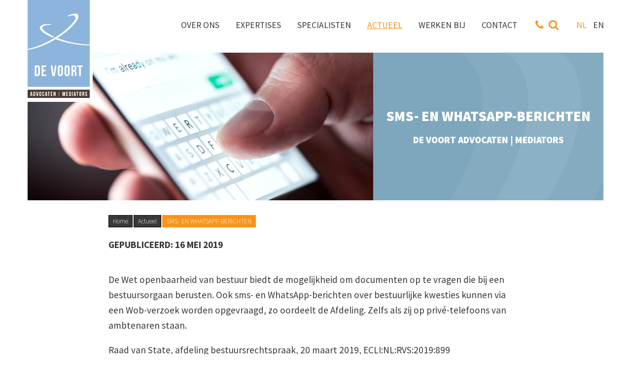

--- FILE ---
content_type: text/html; charset=UTF-8
request_url: https://devoort.nl/nieuws/sms-en-whatsapp-berichten/
body_size: 20078
content:
<!DOCTYPE html>
<html lang="nl-NL">
<head >
<meta charset="UTF-8" />
<meta name="viewport" content="width=device-width, initial-scale=1" />
<meta name='robots' content='index, follow, max-image-preview:large, max-snippet:-1, max-video-preview:-1' />
<link rel="alternate" hreflang="nl" href="https://devoort.nl/nieuws/sms-en-whatsapp-berichten/" />
<link rel="alternate" hreflang="en" href="https://devoort.nl/en/nieuws/sms-en-whatsapp-berichten/" />
<link rel="alternate" hreflang="x-default" href="https://devoort.nl/nieuws/sms-en-whatsapp-berichten/" />

<!-- Google Tag Manager for WordPress by gtm4wp.com -->
<script data-cfasync="false" data-pagespeed-no-defer>
	var gtm4wp_datalayer_name = "dataLayer";
	var dataLayer = dataLayer || [];
</script>
<!-- End Google Tag Manager for WordPress by gtm4wp.com -->
	<!-- This site is optimized with the Yoast SEO plugin v20.6 - https://yoast.com/wordpress/plugins/seo/ -->
	<title>SMS- EN WHATSAPP-BERICHTEN</title>
	<meta name="description" content="Ook sms- en WhatsApp-berichten over bestuurlijke kwesties kunnen via een Wob-verzoek worden opgevraagd, heeft de Afdeling bepaald." />
	<link rel="canonical" href="https://devoort.nl/nieuws/sms-en-whatsapp-berichten/" />
	<meta property="og:locale" content="nl_NL" />
	<meta property="og:type" content="article" />
	<meta property="og:title" content="SMS- EN WHATSAPP-BERICHTEN" />
	<meta property="og:description" content="Ook sms- en WhatsApp-berichten over bestuurlijke kwesties kunnen via een Wob-verzoek worden opgevraagd, heeft de Afdeling bepaald." />
	<meta property="og:url" content="https://devoort.nl/nieuws/sms-en-whatsapp-berichten/" />
	<meta property="og:site_name" content="De Voort Advocaten | Mediators" />
	<meta property="article:published_time" content="2019-05-15T22:00:00+00:00" />
	<meta property="article:modified_time" content="2023-03-13T10:54:35+00:00" />
	<meta property="og:image" content="https://devoort.nl/wp-content/uploads/2019/05/shutterstock_1208129407.jpg" />
	<meta property="og:image:width" content="2450" />
	<meta property="og:image:height" content="1634" />
	<meta property="og:image:type" content="image/jpeg" />
	<meta name="author" content="De Voort Advocaten | Mediators" />
	<meta name="twitter:card" content="summary_large_image" />
	<meta name="twitter:creator" content="@VoortAdvocaten" />
	<meta name="twitter:site" content="@VoortAdvocaten" />
	<meta name="twitter:label1" content="Geschreven door" />
	<meta name="twitter:data1" content="De Voort Advocaten | Mediators" />
	<meta name="twitter:label2" content="Geschatte leestijd" />
	<meta name="twitter:data2" content="4 minuten" />
	<meta name="twitter:label3" content="Written by" />
	<meta name="twitter:data3" content="De Voort Advocaten | Mediators" />
	<script type="application/ld+json" class="yoast-schema-graph">{"@context":"https://schema.org","@graph":[{"@type":"Article","@id":"https://devoort.nl/nieuws/sms-en-whatsapp-berichten/#article","isPartOf":{"@id":"https://devoort.nl/nieuws/sms-en-whatsapp-berichten/"},"author":[{"@id":"https://devoort.nl/#/schema/person/545a859bc85aa90f51f2b6b0167e4e99"}],"headline":"SMS- EN WHATSAPP-BERICHTEN","datePublished":"2019-05-15T22:00:00+00:00","dateModified":"2023-03-13T10:54:35+00:00","mainEntityOfPage":{"@id":"https://devoort.nl/nieuws/sms-en-whatsapp-berichten/"},"wordCount":704,"publisher":{"@id":"https://devoort.nl/#organization"},"image":{"@id":"https://devoort.nl/nieuws/sms-en-whatsapp-berichten/#primaryimage"},"thumbnailUrl":"https://devoort.nl/wp-content/uploads/2019/05/shutterstock_1208129407.jpg","keywords":["Medezeggenschapsrecht","Overheid en bestuursrecht"],"articleSection":["Actueel"],"inLanguage":"nl"},{"@type":"WebPage","@id":"https://devoort.nl/nieuws/sms-en-whatsapp-berichten/","url":"https://devoort.nl/nieuws/sms-en-whatsapp-berichten/","name":"SMS- EN WHATSAPP-BERICHTEN","isPartOf":{"@id":"https://devoort.nl/#website"},"primaryImageOfPage":{"@id":"https://devoort.nl/nieuws/sms-en-whatsapp-berichten/#primaryimage"},"image":{"@id":"https://devoort.nl/nieuws/sms-en-whatsapp-berichten/#primaryimage"},"thumbnailUrl":"https://devoort.nl/wp-content/uploads/2019/05/shutterstock_1208129407.jpg","datePublished":"2019-05-15T22:00:00+00:00","dateModified":"2023-03-13T10:54:35+00:00","description":"Ook sms- en WhatsApp-berichten over bestuurlijke kwesties kunnen via een Wob-verzoek worden opgevraagd, heeft de Afdeling bepaald.","breadcrumb":{"@id":"https://devoort.nl/nieuws/sms-en-whatsapp-berichten/#breadcrumb"},"inLanguage":"nl","potentialAction":[{"@type":"ReadAction","target":["https://devoort.nl/nieuws/sms-en-whatsapp-berichten/"]}]},{"@type":"ImageObject","inLanguage":"nl","@id":"https://devoort.nl/nieuws/sms-en-whatsapp-berichten/#primaryimage","url":"https://devoort.nl/wp-content/uploads/2019/05/shutterstock_1208129407.jpg","contentUrl":"https://devoort.nl/wp-content/uploads/2019/05/shutterstock_1208129407.jpg","width":2450,"height":1634},{"@type":"BreadcrumbList","@id":"https://devoort.nl/nieuws/sms-en-whatsapp-berichten/#breadcrumb","itemListElement":[{"@type":"ListItem","position":1,"name":"Home","item":"https://devoort.nl/"},{"@type":"ListItem","position":2,"name":"Actueel","item":"https://devoort.nl/nieuws/"},{"@type":"ListItem","position":3,"name":"SMS- EN WHATSAPP-BERICHTEN"}]},{"@type":"WebSite","@id":"https://devoort.nl/#website","url":"https://devoort.nl/","name":"De Voort Advocaten | Mediators","description":"Toonaangevend advocatenkantoor gespecialiseerd in juridisch advies, procesbijstand en mediation voor ondernemingen, organisaties, overheden en particulieren. Onze ervaren specialisten blinken uit in strategisch inzicht, praktische oplossingen en heldere communicatie. Wij zetten ons in om samen met u uit te blinken en het beste resultaat te bereiken. Ontdek onze expertise en maatschappelijke betrokkenheid in de regio Tilburg.","publisher":{"@id":"https://devoort.nl/#organization"},"potentialAction":[{"@type":"SearchAction","target":{"@type":"EntryPoint","urlTemplate":"https://devoort.nl/?s={search_term_string}"},"query-input":"required name=search_term_string"}],"inLanguage":"nl"},{"@type":"Organization","@id":"https://devoort.nl/#organization","name":"De Voort Advocaten | Mediators","url":"https://devoort.nl/","logo":{"@type":"ImageObject","inLanguage":"nl","@id":"https://devoort.nl/#/schema/logo/image/","url":"https://devoort.nl/wp-content/uploads/2020/10/logo-de-voort.png","contentUrl":"https://devoort.nl/wp-content/uploads/2020/10/logo-de-voort.png","width":252,"height":396,"caption":"De Voort Advocaten | Mediators"},"image":{"@id":"https://devoort.nl/#/schema/logo/image/"},"sameAs":["https://twitter.com/VoortAdvocaten","https://www.linkedin.com/company/de-voort-advocaten-mediators"]},{"@type":"Person","@id":"https://devoort.nl/#/schema/person/545a859bc85aa90f51f2b6b0167e4e99","name":"De Voort Advocaten | Mediators","url":"https://devoort.nl/author/devoort/"}]}</script>
	<!-- / Yoast SEO plugin. -->


<link rel='dns-prefetch' href='//www.googletagmanager.com' />
<link rel='dns-prefetch' href='//maxcdn.bootstrapcdn.com' />
<link rel="alternate" type="application/rss+xml" title="De Voort Advocaten | Mediators &raquo; feed" href="https://devoort.nl/feed/" />
<link rel="alternate" type="application/rss+xml" title="De Voort Advocaten | Mediators &raquo; reactiesfeed" href="https://devoort.nl/comments/feed/" />
<link rel="alternate" type="application/rss+xml" title="De Voort Advocaten | Mediators &raquo; SMS- EN WHATSAPP-BERICHTEN reactiesfeed" href="https://devoort.nl/nieuws/sms-en-whatsapp-berichten/feed/" />
<link rel='stylesheet' id='genesis-blocks-style-css-css' href='https://devoort.nl/wp-content/plugins/genesis-blocks/dist/style-blocks.build.css?ver=1742452191' type='text/css' media='all' />
<link rel='stylesheet' id='pep-bc-css' href='https://devoort.nl/wp-content/themes/pep-bc/style.css?ver=0.0.1.1' type='text/css' media='all' />
<style id='pep-bc-inline-css' type='text/css'>
body .topbar {background-color:#8db4dc;}body .topbar {border-bottom-color:#487590;}body .topbar a{color:#ffffff;}body .topbar a:hover,body .topbar a:focus{color:#f7941d;}body .nav-primary{border-color:#ffffff;}body .nav-primary .genesis-nav-menu > li > a{color:#383838;}body .nav-primary .genesis-nav-menu a:focus,body .nav-primary .genesis-nav-menu a:hover,body .nav-primary .genesis-nav-menu .current-menu-item > a,body .nav-primary .genesis-nav-menu .current-page-ancestor > a,body .nav-primary .genesis-nav-menu .current-menu-ancestor > a,body .nav-primary .genesis-nav-menu .current-menu-parent > a,body .nav-primary .genesis-nav-menu .sub-menu .current-menu-item > a:focus,body .nav-primary .genesis-nav-menu .sub-menu .current-menu-item > a:hover{color:#f7941d;}body .nav-primary .genesis-nav-menu .sub-menu a {color:#487590;}body .nav-primary .genesis-nav-menu .sub-menu .current-menu-item > a,
    			body .nav-primary .genesis-nav-menu .sub-menu .current_page_item > a,
				body .nav-primary .genesis-nav-menu  .sub-menu .current-page-ancestor > a,
    			body .nav-primary .genesis-nav-menu  .sub-menu a:hover,
    			body .nav-primary .genesis-nav-menu  .sub-menu a:focus {color:#ffffff;}
    			body .nav-primary .genesis-nav-menu .sub-menu .current-menu-item a,
    			body .nav-primary .genesis-nav-menu .sub-menu .current_page_item a,
    			body .nav-primary .genesis-nav-menu .sub-menu a:hover,
    			body .nav-primary .genesis-nav-menu .sub-menu a:focus {background-color:#8db4dc;}body .site-inner h1 {color:#383838}body .site-inner h2 {color:#383838}body .site-inner h3,.woocommerce-checkout #payment ul.wc_payment_methods:before {color:#8db4dc}body .site-inner h4 {color:#8db4dc}body .site-inner {color:#383838}body .site-inner a{color:#f7941d;}body .site-inner a:hover{color:#487590;}body .site-inner a:focus{background-color:#487590;color:#fff;}::-moz-selection{background-color: #487590;} ::selection{background-color: #487590;}body .content input,body .content select,body .content textarea{border-color:#e2e2e2;}body .site-inner label{color:#8db4dc;}body .gform_wrapper .field_description_below .gfield_description{color:#8db4dc;}.gform_wrapper .gform_footer input.button, .gform_wrapper .gform_footer input[type=submit]:not([class*="background-color"]), .gform_wrapper .gform_page_footer input.button, .gform_wrapper .gform_page_footer input[type=submit]:not([class*="background-color"]), .gb-cta-button .gb-button, .wp-block-button .wp-block-button__link:not([class*="background-color"]),.content button,.content input[type="button"],.content input[type="reset"],.content input[type="submit"]:not([class*="background-color"]),.content .button{background-color:#8db4dc;;border-color:#8db4dc}.gform_wrapper .gform_footer input.button:hover, .gform_wrapper .gform_footer input[type=submit]:not([class*="background-color"]):hover, .gform_wrapper .gform_page_footer input.button:hover, .gform_wrapper .gform_page_footer input[type=submit]:hover,.gb-cta-button .gb-button:hover,.wp-block-button .wp-block-button__link:not([class*="background-color"]):hover,.gform_wrapper .gform_footer input.button:focus, .gform_wrapper .gform_footer input[type=submit]:not([class*="background-color"]):focus, .gform_wrapper .gform_page_footer input.button:focus, .gform_wrapper .gform_page_footer input[type=submit]:focus,.gb-cta-button .gb-button:focus,.wp-block-button .wp-block-button__link:not([class*="background-color"]):focus,.content button:focus, button:hover,.content input[type="button"]:not([class*="background-color"]):focus,.content input[type="button"]:not([class*="background-color"]):hover,.content input[type="reset"]:focus,.content input[type="reset"]:hover,.content input[type="submit"]:not([class*="background-color"]):focus,.content input[type="submit"]:not([class*="background-color"]):hover,.content .button:focus,.content .button:hover{background-color:#f7941d;border-color:#f7941d}.gform_wrapper .gform_footer input.button, .gform_wrapper .gform_footer input[type=submit]:not([class*="background-color"]), .gform_wrapper .gform_page_footer input.button, .gform_wrapper .gform_page_footer input[type=submit], .gb-cta-button .gb-button, .wp-block-button .wp-block-button__link:not([class*="background-color"]),.content button,.content input[type="button"],.content input[type="reset"],.content input[type="submit"]:not([class*="background-color"]),.content .button{color:#ffffff;}.gform_wrapper .gform_footer input.button:hover, .gform_wrapper .gform_footer input[type=submit]:not([class*="background-color"]):hover, .gform_wrapper .gform_page_footer input.button:hover, .gform_wrapper .gform_page_footer input[type=submit]:hover,.gb-cta-button .gb-button:hover,.wp-block-button .wp-block-button__link:not([class*="background-color"]):hover,.gform_wrapper .gform_footer input.button:focus, .gform_wrapper .gform_footer input[type=submit]:not([class*="background-color"]):focus, .gform_wrapper .gform_page_footer input.button:focus, .gform_wrapper .gform_page_footer input[type=submit]:focus,.gb-cta-button .gb-button:focus,.wp-block-button .wp-block-button__link:not([class*="background-color"]):focus,.content button:focus, button:hover,.content input[type="button"]:not([class*="background-color"]):focus,.content input[type="button"]:not([class*="background-color"]):hover,.content input[type="reset"]:focus,.content input[type="reset"]:hover,.content input[type="submit"]:not([class*="background-color"]):focus,.content input[type="submit"]:not([class*="background-color"]):hover,.content .button:focus,.content .button:hover{color:#ffffff;}body #genesis-footer-widgets {background-color:#8db4dc;}body #genesis-footer-widgets h2,body #genesis-footer-widgets h3,body #genesis-footer-widgets h4 {color:#ffffff;}body #genesis-footer-widgets {color:#ffffff;}body #genesis-footer-widgets .wrap a {color:#ffffff;}body #genesis-footer-widgets .wrap a:hover,body #genesis-footer-widgets .wrap a:focus{color:#f7941d;}body #genesis-footer-widgets .footer-widget-area:not(:first-child),body #genesis-footer-widgets ul li{border-color:#8db4dc;}body .site-footer {color:#383838;}body .site-footer a{color:#7ea6bd;}.genesis-nav-menu a:focus, .genesis-nav-menu a:hover, .genesis-nav-menu .current-menu-item > a, .genesis-nav-menu .sub-menu .current-menu-item > a:focus, .genesis-nav-menu .sub-menu .current-menu-item > a:hover,body .site-footer a:hover,body .site-footer a:focus{color:#f7941d;}.has-gutenberg-1-color{--color:#8db4dc;}
				:not(.is-style-outline) > .has-gutenberg-1-background-color{--bgcolor:#8db4dc;}
				.is-style-outline > .has-gutenberg-1-background-color{--bordercolor:#8db4dc;}.has-gutenberg-2-color{--color:#f7941d;}
				:not(.is-style-outline) > .has-gutenberg-2-background-color{--bgcolor:#f7941d;}
				.is-style-outline > .has-gutenberg-2-background-color{--bordercolor:#f7941d;}.has-gutenberg-3-color{--color:#383838;}
				:not(.is-style-outline) > .has-gutenberg-3-background-color{--bgcolor:#383838;}
				.is-style-outline > .has-gutenberg-3-background-color{--bordercolor:#383838;}.has-gutenberg-4-color{--color:#ffffff;}
				:not(.is-style-outline) > .has-gutenberg-4-background-color{--bgcolor:#ffffff;}
				.is-style-outline > .has-gutenberg-4-background-color{--bordercolor:#ffffff;}.has-gutenberg-5-color{--color:#151515;}
				:not(.is-style-outline) > .has-gutenberg-5-background-color{--bgcolor:#151515;}
				.is-style-outline > .has-gutenberg-5-background-color{--bordercolor:#151515;}.has-gutenberg-6-color{--color:#7ea6bd;}
				:not(.is-style-outline) > .has-gutenberg-6-background-color{--bgcolor:#7ea6bd;}
				.is-style-outline > .has-gutenberg-6-background-color{--bordercolor:#7ea6bd;}.has-gutenberg-7-color{--color:#eeeeee;}
				:not(.is-style-outline) > .has-gutenberg-7-background-color{--bgcolor:#eeeeee;}
				.is-style-outline > .has-gutenberg-7-background-color{--bordercolor:#eeeeee;}.has-gutenberg-8-color{--color:#999999;}
				:not(.is-style-outline) > .has-gutenberg-8-background-color{--bgcolor:#999999;}
				.is-style-outline > .has-gutenberg-8-background-color{--bordercolor:#999999;}.has-gutenberg-9-color{--color:#666666;}
				:not(.is-style-outline) > .has-gutenberg-9-background-color{--bgcolor:#666666;}
				.is-style-outline > .has-gutenberg-9-background-color{--bordercolor:#666666;}.has-gutenberg-10-color{--color:#cc0000;}
				:not(.is-style-outline) > .has-gutenberg-10-background-color{--bgcolor:#cc0000;}
				.is-style-outline > .has-gutenberg-10-background-color{--bordercolor:#cc0000;}
html body h1{font-family:"Source Sans Pro","Source Sans Pro" !important;}html body h1{font-size:2.4em !important;}html body h1{font-weight:900 !important;}html body h1{text-transform:uppercase !important;}html body h2{font-family:"Source Sans Pro","Source Sans Pro" !important;}html body h2{font-size:1.3em !important;}html body h2{font-weight:900 !important;}html body h2{text-transform:uppercase !important;}html body .entry-content h3,body.woocommerce-checkout #customer_details .woocommerce-shipping-fields #ship-to-different-address:before,.woocommerce-checkout #payment ul.wc_payment_methods:before{font-family:"Source Sans Pro","Source Sans Pro" !important;}html body .entry-content h3,body.woocommerce-checkout #customer_details .woocommerce-shipping-fields #ship-to-different-address:before,.woocommerce-checkout #payment ul.wc_payment_methods:before{font-weight:600 !important;}html body .entry-content h4{font-family:"Source Sans Pro","Source Sans Pro" !important;}html body .entry-content h4{font-weight:500 !important;}html body{font-family:"Source Sans Pro","Source Sans Pro" !important;}body #notification{font-family:"Source Sans Pro","Source Sans Pro" !important;}body .topbar{font-family:"Source Sans Pro","Source Sans Pro" !important;}body .topbar{font-size:0.9em !important;}body .nav-primary .genesis-nav-menu,body .nav-primary .genesis-nav-menu > li a{font-family:"Source Sans Pro","Source Sans Pro" !important;}body .nav-primary .genesis-nav-menu,body .nav-primary .genesis-nav-menu > li a{font-size:1.05em !important;}body .nav-primary .genesis-nav-menu,body .nav-primary .genesis-nav-menu > li a{text-transform:uppercase !important;}body .nav-primary .genesis-nav-menu,body .nav-primary .genesis-nav-menu > li a{line-height:1.2 !important;}body .nav-primary .genesis-nav-menu .sub-menu li a{font-family:"Source Sans Pro","Source Sans Pro" !important;}body .nav-primary .genesis-nav-menu .sub-menu li a{font-size:0.9em !important;}html body blockquote > *,html body .site-inner .wp-block-quote p,body .gb-testimonial-text{font-family:"Source Sans Pro","Source Sans Pro" !important;}html body blockquote > *,html body .site-inner .wp-block-quote p,body .gb-testimonial-text{font-size:1.2em !important;}html body blockquote > *,html body .site-inner .wp-block-quote p,body .gb-testimonial-text{font-weight:200 !important;}.wp-block-button a,.gb-cta-button a{font-family:"Source Sans Pro","Source Sans Pro" !important;}.wp-block-button a,.gb-cta-button a{font-weight:300 !important;}.wp-block-button a,.gb-cta-button a{text-transform:uppercase !important;}.wp-block-button a,.gb-cta-button a{line-height:1.2 !important;}.wp-block-button a,.gb-cta-button a{text-align:center !important;}form input:not([type="submit"]){font-family:"Source Sans Pro","Source Sans Pro" !important;}html body #genesis-footer-widgets .widget-wrap > div{font-family:"Source Sans Pro","Source Sans Pro" !important;}html body #genesis-footer-widgets .widget-wrap > div{font-weight:300 !important;}html body #genesis-footer-widgets .widgettitle{font-family:"Source Sans Pro","Source Sans Pro" !important;}html body #genesis-footer-widgets .widgettitle{font-size:1.5em !important;}html body #genesis-footer-widgets .widgettitle{text-transform:uppercase !important;}.site-footer{font-family:"Source Sans Pro","Source Sans Pro" !important;}.site-footer{font-size:0.8em !important;}
body .wp-block-group__inner-container,body .site-inner,body #genesis-footer-widgets .wrap,body #prefooter .wrap{max-width: 1240px;}
						.entry-content .wp-block-media-text .wp-block-media-text__content {max-width:calc(1240px / 2);}body .wp-block-group__inner-container,body .site-inner {padding-left: 30px;padding-right: 30px;}
						.entry-content .wp-block-media-text .wp-block-media-text__content {padding-right:30px;}
						.entry-content .wp-block-media-text.has-media-on-the-right .wp-block-media-text__content {padding-left:30px;}body #notification .wrap{max-width: 1240px;}#notification .wrap {padding-left: 2em;padding-right: 2em;}#notification .wrap {padding-top: 2em;padding-bottom: 2em;}body .site-header .wrap,body .topbar .wrap{max-width: 1240px;}body .site-footer .wrap{max-width: 1240px;}body #genesis-footer-widgets {padding-top:50px;}body .wp-block-genesis-blocks-gb-container.gb-block-container .gb-container-inside .gb-container-content[style*="max-width:1600px"],div[class*="__inner"]{max-width: 1240px !important;}body.wp-custom-logo .title-area {max-width:138px;}@media only screen and (min-width: 961px) {body.wp-custom-logo .site-header .nav-primary {max-width:calc(100% - 158px);}}
</style>
<link rel='stylesheet' id='wp-block-library-css' href='https://devoort.nl/wp-includes/css/dist/block-library/style.min.css?ver=6.1.9' type='text/css' media='all' />
<style id='co-authors-plus-coauthors-style-inline-css' type='text/css'>
.wp-block-co-authors-plus-coauthors.is-layout-flow [class*=wp-block-co-authors-plus]{display:inline}

</style>
<style id='co-authors-plus-avatar-style-inline-css' type='text/css'>
.wp-block-co-authors-plus-avatar :where(img){height:auto;max-width:100%;vertical-align:bottom}.wp-block-co-authors-plus-coauthors.is-layout-flow .wp-block-co-authors-plus-avatar :where(img){vertical-align:middle}.wp-block-co-authors-plus-avatar:is(.alignleft,.alignright){display:table}.wp-block-co-authors-plus-avatar.aligncenter{display:table;margin-inline:auto}

</style>
<style id='co-authors-plus-image-style-inline-css' type='text/css'>
.wp-block-co-authors-plus-image{margin-bottom:0}.wp-block-co-authors-plus-image :where(img){height:auto;max-width:100%;vertical-align:bottom}.wp-block-co-authors-plus-coauthors.is-layout-flow .wp-block-co-authors-plus-image :where(img){vertical-align:middle}.wp-block-co-authors-plus-image:is(.alignfull,.alignwide) :where(img){width:100%}.wp-block-co-authors-plus-image:is(.alignleft,.alignright){display:table}.wp-block-co-authors-plus-image.aligncenter{display:table;margin-inline:auto}

</style>
<style id='ideabox-toc-style-inline-css' type='text/css'>
html{scroll-behavior:auto !important}.ib-toc-container .ib-toc-icon-collapse,.ib-toc-container .ib-toc-icon-expand{display:none;height:20px;line-height:1}.ib-toc-container .ib-toc-icon-collapse svg,.ib-toc-container .ib-toc-icon-expand svg{fill:var(--fill)}.ib-toc-container.ib-toc-expanded .ib-toc-icon-collapse{display:inline}.ib-toc-container.ib-toc-collapsed .ib-toc-icon-expand{display:inline}.ib-toc-container .ib-toc-header{padding:10px 20px;display:flex;flex-direction:row;justify-content:space-between;align-items:center;cursor:pointer}.ib-toc-container .ib-toc-header .ib-toc-header-right{display:flex}.ib-toc-container .ib-toc-body{padding:20px}.ib-toc-container .ib-toc-separator{height:1px;background-color:#333}.ib-toc-container .ib-toc-anchors{margin:0;padding:0}.ib-toc-container .ib-toc-anchors ul,.ib-toc-container .ib-toc-anchors ol{padding-left:45px}.ib-toc-container .ib-toc-anchors li{margin-top:var(--listSpacing)}.ib-toc-container .ib-toc-anchors>li:first-of-type{margin-top:0}.ib-toc-container .ib-toc-anchors a{color:var(--linkColor)}.ib-toc-container ol{list-style:none !important;counter-reset:item}.ib-toc-container ol li{counter-increment:item}.ib-toc-container ol li:before{content:counters(item, ".") " ";display:inline-block;margin-right:.5em;text-align:right}.ib-toc-container ol.ib-toc-anchors>li:before{content:counters(item, ".") ". "}

</style>
<link rel='stylesheet' id='classic-theme-styles-css' href='https://devoort.nl/wp-includes/css/classic-themes.min.css?ver=1' type='text/css' media='all' />
<style id='global-styles-inline-css' type='text/css'>
body{--wp--preset--color--black: #000000;--wp--preset--color--cyan-bluish-gray: #abb8c3;--wp--preset--color--white: #ffffff;--wp--preset--color--pale-pink: #f78da7;--wp--preset--color--vivid-red: #cf2e2e;--wp--preset--color--luminous-vivid-orange: #ff6900;--wp--preset--color--luminous-vivid-amber: #fcb900;--wp--preset--color--light-green-cyan: #7bdcb5;--wp--preset--color--vivid-green-cyan: #00d084;--wp--preset--color--pale-cyan-blue: #8ed1fc;--wp--preset--color--vivid-cyan-blue: #0693e3;--wp--preset--color--vivid-purple: #9b51e0;--wp--preset--color--gutenberg-1: #8db4dc;--wp--preset--color--gutenberg-2: #f7941d;--wp--preset--color--gutenberg-3: #383838;--wp--preset--color--gutenberg-4: #ffffff;--wp--preset--color--gutenberg-5: #151515;--wp--preset--color--gutenberg-6: #7ea6bd;--wp--preset--color--gutenberg-7: #eeeeee;--wp--preset--color--gutenberg-8: #999999;--wp--preset--color--gutenberg-9: #666666;--wp--preset--color--gutenberg-10: #cc0000;--wp--preset--gradient--vivid-cyan-blue-to-vivid-purple: linear-gradient(135deg,rgba(6,147,227,1) 0%,rgb(155,81,224) 100%);--wp--preset--gradient--light-green-cyan-to-vivid-green-cyan: linear-gradient(135deg,rgb(122,220,180) 0%,rgb(0,208,130) 100%);--wp--preset--gradient--luminous-vivid-amber-to-luminous-vivid-orange: linear-gradient(135deg,rgba(252,185,0,1) 0%,rgba(255,105,0,1) 100%);--wp--preset--gradient--luminous-vivid-orange-to-vivid-red: linear-gradient(135deg,rgba(255,105,0,1) 0%,rgb(207,46,46) 100%);--wp--preset--gradient--very-light-gray-to-cyan-bluish-gray: linear-gradient(135deg,rgb(238,238,238) 0%,rgb(169,184,195) 100%);--wp--preset--gradient--cool-to-warm-spectrum: linear-gradient(135deg,rgb(74,234,220) 0%,rgb(151,120,209) 20%,rgb(207,42,186) 40%,rgb(238,44,130) 60%,rgb(251,105,98) 80%,rgb(254,248,76) 100%);--wp--preset--gradient--blush-light-purple: linear-gradient(135deg,rgb(255,206,236) 0%,rgb(152,150,240) 100%);--wp--preset--gradient--blush-bordeaux: linear-gradient(135deg,rgb(254,205,165) 0%,rgb(254,45,45) 50%,rgb(107,0,62) 100%);--wp--preset--gradient--luminous-dusk: linear-gradient(135deg,rgb(255,203,112) 0%,rgb(199,81,192) 50%,rgb(65,88,208) 100%);--wp--preset--gradient--pale-ocean: linear-gradient(135deg,rgb(255,245,203) 0%,rgb(182,227,212) 50%,rgb(51,167,181) 100%);--wp--preset--gradient--electric-grass: linear-gradient(135deg,rgb(202,248,128) 0%,rgb(113,206,126) 100%);--wp--preset--gradient--midnight: linear-gradient(135deg,rgb(2,3,129) 0%,rgb(40,116,252) 100%);--wp--preset--duotone--dark-grayscale: url('#wp-duotone-dark-grayscale');--wp--preset--duotone--grayscale: url('#wp-duotone-grayscale');--wp--preset--duotone--purple-yellow: url('#wp-duotone-purple-yellow');--wp--preset--duotone--blue-red: url('#wp-duotone-blue-red');--wp--preset--duotone--midnight: url('#wp-duotone-midnight');--wp--preset--duotone--magenta-yellow: url('#wp-duotone-magenta-yellow');--wp--preset--duotone--purple-green: url('#wp-duotone-purple-green');--wp--preset--duotone--blue-orange: url('#wp-duotone-blue-orange');--wp--preset--font-size--small: 12px;--wp--preset--font-size--medium: 20px;--wp--preset--font-size--large: 20px;--wp--preset--font-size--x-large: 42px;--wp--preset--font-size--normal: 16px;--wp--preset--font-size--larger: 24px;--wp--preset--spacing--20: 0.44rem;--wp--preset--spacing--30: 0.67rem;--wp--preset--spacing--40: 1rem;--wp--preset--spacing--50: 1.5rem;--wp--preset--spacing--60: 2.25rem;--wp--preset--spacing--70: 3.38rem;--wp--preset--spacing--80: 5.06rem;}:where(.is-layout-flex){gap: 0.5em;}body .is-layout-flow > .alignleft{float: left;margin-inline-start: 0;margin-inline-end: 2em;}body .is-layout-flow > .alignright{float: right;margin-inline-start: 2em;margin-inline-end: 0;}body .is-layout-flow > .aligncenter{margin-left: auto !important;margin-right: auto !important;}body .is-layout-constrained > .alignleft{float: left;margin-inline-start: 0;margin-inline-end: 2em;}body .is-layout-constrained > .alignright{float: right;margin-inline-start: 2em;margin-inline-end: 0;}body .is-layout-constrained > .aligncenter{margin-left: auto !important;margin-right: auto !important;}body .is-layout-constrained > :where(:not(.alignleft):not(.alignright):not(.alignfull)){max-width: var(--wp--style--global--content-size);margin-left: auto !important;margin-right: auto !important;}body .is-layout-constrained > .alignwide{max-width: var(--wp--style--global--wide-size);}body .is-layout-flex{display: flex;}body .is-layout-flex{flex-wrap: wrap;align-items: center;}body .is-layout-flex > *{margin: 0;}:where(.wp-block-columns.is-layout-flex){gap: 2em;}.has-black-color{color: var(--wp--preset--color--black) !important;}.has-cyan-bluish-gray-color{color: var(--wp--preset--color--cyan-bluish-gray) !important;}.has-white-color{color: var(--wp--preset--color--white) !important;}.has-pale-pink-color{color: var(--wp--preset--color--pale-pink) !important;}.has-vivid-red-color{color: var(--wp--preset--color--vivid-red) !important;}.has-luminous-vivid-orange-color{color: var(--wp--preset--color--luminous-vivid-orange) !important;}.has-luminous-vivid-amber-color{color: var(--wp--preset--color--luminous-vivid-amber) !important;}.has-light-green-cyan-color{color: var(--wp--preset--color--light-green-cyan) !important;}.has-vivid-green-cyan-color{color: var(--wp--preset--color--vivid-green-cyan) !important;}.has-pale-cyan-blue-color{color: var(--wp--preset--color--pale-cyan-blue) !important;}.has-vivid-cyan-blue-color{color: var(--wp--preset--color--vivid-cyan-blue) !important;}.has-vivid-purple-color{color: var(--wp--preset--color--vivid-purple) !important;}.has-black-background-color{background-color: var(--wp--preset--color--black) !important;}.has-cyan-bluish-gray-background-color{background-color: var(--wp--preset--color--cyan-bluish-gray) !important;}.has-white-background-color{background-color: var(--wp--preset--color--white) !important;}.has-pale-pink-background-color{background-color: var(--wp--preset--color--pale-pink) !important;}.has-vivid-red-background-color{background-color: var(--wp--preset--color--vivid-red) !important;}.has-luminous-vivid-orange-background-color{background-color: var(--wp--preset--color--luminous-vivid-orange) !important;}.has-luminous-vivid-amber-background-color{background-color: var(--wp--preset--color--luminous-vivid-amber) !important;}.has-light-green-cyan-background-color{background-color: var(--wp--preset--color--light-green-cyan) !important;}.has-vivid-green-cyan-background-color{background-color: var(--wp--preset--color--vivid-green-cyan) !important;}.has-pale-cyan-blue-background-color{background-color: var(--wp--preset--color--pale-cyan-blue) !important;}.has-vivid-cyan-blue-background-color{background-color: var(--wp--preset--color--vivid-cyan-blue) !important;}.has-vivid-purple-background-color{background-color: var(--wp--preset--color--vivid-purple) !important;}.has-black-border-color{border-color: var(--wp--preset--color--black) !important;}.has-cyan-bluish-gray-border-color{border-color: var(--wp--preset--color--cyan-bluish-gray) !important;}.has-white-border-color{border-color: var(--wp--preset--color--white) !important;}.has-pale-pink-border-color{border-color: var(--wp--preset--color--pale-pink) !important;}.has-vivid-red-border-color{border-color: var(--wp--preset--color--vivid-red) !important;}.has-luminous-vivid-orange-border-color{border-color: var(--wp--preset--color--luminous-vivid-orange) !important;}.has-luminous-vivid-amber-border-color{border-color: var(--wp--preset--color--luminous-vivid-amber) !important;}.has-light-green-cyan-border-color{border-color: var(--wp--preset--color--light-green-cyan) !important;}.has-vivid-green-cyan-border-color{border-color: var(--wp--preset--color--vivid-green-cyan) !important;}.has-pale-cyan-blue-border-color{border-color: var(--wp--preset--color--pale-cyan-blue) !important;}.has-vivid-cyan-blue-border-color{border-color: var(--wp--preset--color--vivid-cyan-blue) !important;}.has-vivid-purple-border-color{border-color: var(--wp--preset--color--vivid-purple) !important;}.has-vivid-cyan-blue-to-vivid-purple-gradient-background{background: var(--wp--preset--gradient--vivid-cyan-blue-to-vivid-purple) !important;}.has-light-green-cyan-to-vivid-green-cyan-gradient-background{background: var(--wp--preset--gradient--light-green-cyan-to-vivid-green-cyan) !important;}.has-luminous-vivid-amber-to-luminous-vivid-orange-gradient-background{background: var(--wp--preset--gradient--luminous-vivid-amber-to-luminous-vivid-orange) !important;}.has-luminous-vivid-orange-to-vivid-red-gradient-background{background: var(--wp--preset--gradient--luminous-vivid-orange-to-vivid-red) !important;}.has-very-light-gray-to-cyan-bluish-gray-gradient-background{background: var(--wp--preset--gradient--very-light-gray-to-cyan-bluish-gray) !important;}.has-cool-to-warm-spectrum-gradient-background{background: var(--wp--preset--gradient--cool-to-warm-spectrum) !important;}.has-blush-light-purple-gradient-background{background: var(--wp--preset--gradient--blush-light-purple) !important;}.has-blush-bordeaux-gradient-background{background: var(--wp--preset--gradient--blush-bordeaux) !important;}.has-luminous-dusk-gradient-background{background: var(--wp--preset--gradient--luminous-dusk) !important;}.has-pale-ocean-gradient-background{background: var(--wp--preset--gradient--pale-ocean) !important;}.has-electric-grass-gradient-background{background: var(--wp--preset--gradient--electric-grass) !important;}.has-midnight-gradient-background{background: var(--wp--preset--gradient--midnight) !important;}.has-small-font-size{font-size: var(--wp--preset--font-size--small) !important;}.has-medium-font-size{font-size: var(--wp--preset--font-size--medium) !important;}.has-large-font-size{font-size: var(--wp--preset--font-size--large) !important;}.has-x-large-font-size{font-size: var(--wp--preset--font-size--x-large) !important;}
.wp-block-navigation a:where(:not(.wp-element-button)){color: inherit;}
:where(.wp-block-columns.is-layout-flex){gap: 2em;}
.wp-block-pullquote{font-size: 1.5em;line-height: 1.6;}
</style>
<link rel='stylesheet' id='wpml-menu-item-0-css' href='https://devoort.nl/wp-content/plugins/sitepress-multilingual-cms/templates/language-switchers/menu-item/style.min.css?ver=1' type='text/css' media='all' />
<link rel='stylesheet' id='archives-css' href='https://devoort.nl/wp-content/themes/pep-bc/assets/css/archives.css?ver=6.1.9' type='text/css' media='all' />
<link rel='stylesheet' id='ie-theme-css' href='https://devoort.nl/wp-content/themes/pep-bc/assets/css/ie.css?ver=1697190799' type='text/css' media='all' />
<link rel='stylesheet' id='pep-theme-css' href='https://devoort.nl/wp-content/plugins/pep-devoort/assets/css/theme.css?ver=1709819654' type='text/css' media='all' />
<link rel='stylesheet' id='fancybox-css' href='https://devoort.nl/wp-content/plugins/easy-fancybox/fancybox/1.5.4/jquery.fancybox.min.css?ver=6.1.9' type='text/css' media='screen' />
<link rel='stylesheet' id='font-awesome-css' href='//maxcdn.bootstrapcdn.com/font-awesome/4.3.0/css/font-awesome.min.css?ver=4.3.0' type='text/css' media='all' />
<link rel='stylesheet' id='dkpdf-frontend-css' href='https://devoort.nl/wp-content/plugins/dk-pdf/assets/css/frontend.css?ver=2.0.2' type='text/css' media='all' />
<script type='text/javascript' src='https://devoort.nl/wp-includes/js/jquery/jquery.min.js?ver=3.6.1' id='jquery-core-js'></script>
<script type='text/javascript' src='https://devoort.nl/wp-includes/js/jquery/jquery-migrate.min.js?ver=3.3.2' id='jquery-migrate-js'></script>
<script type='text/javascript' src='https://devoort.nl/wp-content/plugins/table-of-contents/assets/js/frontend.js?ver=1.0.2' id='ideabox-toc-script-js'></script>

<!-- Google tag (gtag.js) snippet toegevoegd door Site Kit -->
<!-- Google Analytics snippet toegevoegd door Site Kit -->
<script type='text/javascript' src='https://www.googletagmanager.com/gtag/js?id=GT-5R36RL8' id='google_gtagjs-js' async></script>
<script type='text/javascript' id='google_gtagjs-js-after'>
window.dataLayer = window.dataLayer || [];function gtag(){dataLayer.push(arguments);}
gtag("set","linker",{"domains":["devoort.nl"]});
gtag("js", new Date());
gtag("set", "developer_id.dZTNiMT", true);
gtag("config", "GT-5R36RL8");
</script>
<link rel="https://api.w.org/" href="https://devoort.nl/wp-json/" /><link rel="alternate" type="application/json" href="https://devoort.nl/wp-json/wp/v2/posts/925" /><link rel="EditURI" type="application/rsd+xml" title="RSD" href="https://devoort.nl/xmlrpc.php?rsd" />
<link rel="wlwmanifest" type="application/wlwmanifest+xml" href="https://devoort.nl/wp-includes/wlwmanifest.xml" />
<meta name="generator" content="WordPress 6.1.9" />
<link rel='shortlink' href='https://devoort.nl/?p=925' />
<link rel="alternate" type="application/json+oembed" href="https://devoort.nl/wp-json/oembed/1.0/embed?url=https%3A%2F%2Fdevoort.nl%2Fnieuws%2Fsms-en-whatsapp-berichten%2F" />
<link rel="alternate" type="text/xml+oembed" href="https://devoort.nl/wp-json/oembed/1.0/embed?url=https%3A%2F%2Fdevoort.nl%2Fnieuws%2Fsms-en-whatsapp-berichten%2F&#038;format=xml" />
<meta name="generator" content="WPML ver:4.7.6 stt:37,1;" />
<meta name="generator" content="Site Kit by Google 1.163.0" />
<!-- Google Tag Manager for WordPress by gtm4wp.com -->
<!-- GTM Container placement set to automatic -->
<script data-cfasync="false" data-pagespeed-no-defer type="text/javascript">
	var dataLayer_content = {"pagePostType":"post","pagePostType2":"single-post","pageCategory":["nieuws"],"pageAttributes":["medezeggenschapsrecht","overheid-en-bestuursrecht"],"pagePostAuthorID":27,"pagePostTerms":{"category":["Actueel"],"post_tag":["Medezeggenschapsrecht","Overheid en bestuursrecht"],"translation_priority":["Optioneel"],"author":["devoort"],"meta":{"mbp_autopost_checked":""}},"postCountOnPage":1,"postCountTotal":1,"postID":925,"postFormat":"standard"};
	dataLayer.push( dataLayer_content );
</script>
<script data-cfasync="false">
(function(w,d,s,l,i){w[l]=w[l]||[];w[l].push({'gtm.start':
new Date().getTime(),event:'gtm.js'});var f=d.getElementsByTagName(s)[0],
j=d.createElement(s),dl=l!='dataLayer'?'&l='+l:'';j.async=true;j.src=
'//www.googletagmanager.com/gtm.js?id='+i+dl;f.parentNode.insertBefore(j,f);
})(window,document,'script','dataLayer','GTM-TMNTSM6');
</script>
<!-- End Google Tag Manager -->
<!-- End Google Tag Manager for WordPress by gtm4wp.com --><link href='https://fonts.googleapis.com/css?family=Source Sans Pro:400,200,300,600,700,900' rel='stylesheet'><style type="text/css">.recentcomments a{display:inline !important;padding:0 !important;margin:0 !important;}</style>
<!-- Google Tag Manager snippet toegevoegd door Site Kit -->
<script type="text/javascript">
			( function( w, d, s, l, i ) {
				w[l] = w[l] || [];
				w[l].push( {'gtm.start': new Date().getTime(), event: 'gtm.js'} );
				var f = d.getElementsByTagName( s )[0],
					j = d.createElement( s ), dl = l != 'dataLayer' ? '&l=' + l : '';
				j.async = true;
				j.src = 'https://www.googletagmanager.com/gtm.js?id=' + i + dl;
				f.parentNode.insertBefore( j, f );
			} )( window, document, 'script', 'dataLayer', 'GTM-TMNTSM6' );
			
</script>

<!-- Einde Google Tag Manager snippet toegevoegd door Site Kit -->
<link rel="icon" href="https://devoort.nl/wp-content/uploads/2020/10/cropped-logo-de-voort-32x32.png" sizes="32x32" />
<link rel="icon" href="https://devoort.nl/wp-content/uploads/2020/10/cropped-logo-de-voort-192x192.png" sizes="192x192" />
<link rel="apple-touch-icon" href="https://devoort.nl/wp-content/uploads/2020/10/cropped-logo-de-voort-180x180.png" />
<meta name="msapplication-TileImage" content="https://devoort.nl/wp-content/uploads/2020/10/cropped-logo-de-voort-270x270.png" />
		<style type="text/css" id="wp-custom-css">
			@media only screen and (min-width: 961px) {
    body.page.page-id-8939000780:not(.first-block-align-wide):not(.home) .site-inner {
        margin-top: 0 !important;
    }
}

:not(.is-style-outline) > .has-gutenberg-1-background-color {
    background-color: #8db4dc;
}

@media only screen and (max-width: 550px){
	div.author figure img, .specialists img {
		object-fit: cover;
	}
	.specialists ul.user-social{
		width: 100%;
		float: left;
	}
}

@media only screen and (min-width: 735px) and (max-width: 960px){
	.yoast-breadcrumbs, #breadcrumbs {
		margin-top: 50px;
	}
}

.user figure{
	margin: 0 !important;
}

.advanced-search-container form .tag-list li {
	margin: 0 1rem 0rem 0 !important;
	
}

.searchterm {
		display: flex;
    flex-direction: column;
    justify-content: space-between;
}

ul a {
	font-weight: bold;
	font-size: 0.9em
}

.nav-primary ul a {
	font-weight: unset;
}

.wp-block-column a {
	font-weight: bold;
}

.entry-content a {
	font-weight: bold;
}

.wp-block-cover__inner-container p {
    color: white !important;
}

body .site-inner a {
   text-decoration: none;
}

.author-meta a {
	font-weight: normal;
}

.site-container .has-text-color a {
    font-weight: bold;
    text-decoration: none;
}

body .site-inner a:hover,p.has-text-align-right :hover,a.more-articles:hover,wp-block-media-text a:hover strong {
    color: #487590 !important;
    text-decoration: underline;
}

.header-text-box.no-bg {
    background: none !important;
    color: white;
    text-align: left;
}
.header-text-box .h1 span {
    display: block;
    font-size: 2.5rem;
    font-weight: bold;
}
.wp-block-video.alignwide video {
    width: 100%;
    height: auto;
    display: block;
}
.thema-grid {
    display: flex;
    flex-wrap: wrap;
    gap: 2rem;
}
.thema-item a {
    display: inline-block;
    padding: 1rem;
    background: #f1f1f1;
    border-radius: 6px;
    text-decoration: none;
}
.thema-header-fullwidth {
  position: relative;
  max-height: 450px;
  overflow: hidden;
}

.thema-header-media video,
.thema-header-media {
  width: 100%;
  height: 100%;
  object-fit: cover;
  max-height: 450px;
  display: block;
}

.thema-header-media {
  background-size: cover;
  background-position: center;
  background-repeat: no-repeat;
  aspect-ratio: 16/4.5;
}

.thema-header-overlay {
  position: absolute;
  inset: 0;
  display: flex;
  align-items: flex-end;
  justify-content: flex-end;
  padding: 2rem;
  color: white;
  z-index: 2;
  text-align: right;
}

.thema-label {
  display: block;
  font-size: 1rem;
  font-weight: 400;
  text-transform: uppercase;
  opacity: 0.8;
}

.thema-title {
  font-size: 2.5rem;
  font-weight: 700;
  margin: 0;
}

.wp-block-video.alignfull video,
.wp-block-video.alignfull img {
    display: block;
    width: 100%;
    height: auto;
    max-height: 450px;
    object-fit: cover;
}

body.tax-themas .thema-video-wrapper {
    position: relative;
    max-height: 450px;
	
}

body.tax-themas.full-width-content .entry-content > figure:first-child {
    margin-bottom: 0 !important;
}


body.tax-themas .header-text-box {
    position: absolute;
		background: none;
    top: 0;
    bottom: 0;
    right: 0;
		width: 100%;
    display: flex;
    align-items: center;
    justify-content: flex-end;
    padding-right: 3rem;
    z-index: 10;
    pointer-events: none;
}

body.tax-themas .header-text-box .h1 {
    color: white;
    text-align: right;
    pointer-events: auto;
}

.wp-block-cover.has-overlay {
    position: relative;
    overflow: hidden;
}

.wp-block-cover.has-overlay .overlay-blue {
    content: '';
    position: absolute;
    top: 0;
    left: 0;
    width: 100%;
    height: 100%;
    background: var(--blue, #007cba); /* Fallback blauw als --blue niet gedefinieerd is */
    opacity: 0.75;
    z-index: 1;
    pointer-events: none;
}

.wp-block-cover.has-overlay .wp-block-cover__inner-container {
    position: relative;
    z-index: 2;
}

body.tax-themas .alignwide {
	margin-top: 0;
}

@media only screen and (min-width: 961px) {
    body.page.page-id-8939001432:not(.first-block-align-wide):not(.home) .site-inner {
        margin-top: 0 !important;
    }
}		</style>
		</head>
<body class="post-template-default single single-post postid-925 single-format-standard wp-custom-logo wp-embed-responsive header-image header-full-width full-width-content genesis-breadcrumbs-hidden genesis-footer-widgets-visible primary-nav-right ftr-widget-4 has-no-blocks">		<!-- Google Tag Manager (noscript) snippet toegevoegd door Site Kit -->
		<noscript>
			<iframe src="https://www.googletagmanager.com/ns.html?id=GTM-TMNTSM6" height="0" width="0" style="display:none;visibility:hidden"></iframe>
		</noscript>
		<!-- Einde Google Tag Manager (noscript) snippet toegevoegd door Site Kit -->
		<svg xmlns="http://www.w3.org/2000/svg" viewBox="0 0 0 0" width="0" height="0" focusable="false" role="none" style="visibility: hidden; position: absolute; left: -9999px; overflow: hidden;" ><defs><filter id="wp-duotone-dark-grayscale"><feColorMatrix color-interpolation-filters="sRGB" type="matrix" values=" .299 .587 .114 0 0 .299 .587 .114 0 0 .299 .587 .114 0 0 .299 .587 .114 0 0 " /><feComponentTransfer color-interpolation-filters="sRGB" ><feFuncR type="table" tableValues="0 0.49803921568627" /><feFuncG type="table" tableValues="0 0.49803921568627" /><feFuncB type="table" tableValues="0 0.49803921568627" /><feFuncA type="table" tableValues="1 1" /></feComponentTransfer><feComposite in2="SourceGraphic" operator="in" /></filter></defs></svg><svg xmlns="http://www.w3.org/2000/svg" viewBox="0 0 0 0" width="0" height="0" focusable="false" role="none" style="visibility: hidden; position: absolute; left: -9999px; overflow: hidden;" ><defs><filter id="wp-duotone-grayscale"><feColorMatrix color-interpolation-filters="sRGB" type="matrix" values=" .299 .587 .114 0 0 .299 .587 .114 0 0 .299 .587 .114 0 0 .299 .587 .114 0 0 " /><feComponentTransfer color-interpolation-filters="sRGB" ><feFuncR type="table" tableValues="0 1" /><feFuncG type="table" tableValues="0 1" /><feFuncB type="table" tableValues="0 1" /><feFuncA type="table" tableValues="1 1" /></feComponentTransfer><feComposite in2="SourceGraphic" operator="in" /></filter></defs></svg><svg xmlns="http://www.w3.org/2000/svg" viewBox="0 0 0 0" width="0" height="0" focusable="false" role="none" style="visibility: hidden; position: absolute; left: -9999px; overflow: hidden;" ><defs><filter id="wp-duotone-purple-yellow"><feColorMatrix color-interpolation-filters="sRGB" type="matrix" values=" .299 .587 .114 0 0 .299 .587 .114 0 0 .299 .587 .114 0 0 .299 .587 .114 0 0 " /><feComponentTransfer color-interpolation-filters="sRGB" ><feFuncR type="table" tableValues="0.54901960784314 0.98823529411765" /><feFuncG type="table" tableValues="0 1" /><feFuncB type="table" tableValues="0.71764705882353 0.25490196078431" /><feFuncA type="table" tableValues="1 1" /></feComponentTransfer><feComposite in2="SourceGraphic" operator="in" /></filter></defs></svg><svg xmlns="http://www.w3.org/2000/svg" viewBox="0 0 0 0" width="0" height="0" focusable="false" role="none" style="visibility: hidden; position: absolute; left: -9999px; overflow: hidden;" ><defs><filter id="wp-duotone-blue-red"><feColorMatrix color-interpolation-filters="sRGB" type="matrix" values=" .299 .587 .114 0 0 .299 .587 .114 0 0 .299 .587 .114 0 0 .299 .587 .114 0 0 " /><feComponentTransfer color-interpolation-filters="sRGB" ><feFuncR type="table" tableValues="0 1" /><feFuncG type="table" tableValues="0 0.27843137254902" /><feFuncB type="table" tableValues="0.5921568627451 0.27843137254902" /><feFuncA type="table" tableValues="1 1" /></feComponentTransfer><feComposite in2="SourceGraphic" operator="in" /></filter></defs></svg><svg xmlns="http://www.w3.org/2000/svg" viewBox="0 0 0 0" width="0" height="0" focusable="false" role="none" style="visibility: hidden; position: absolute; left: -9999px; overflow: hidden;" ><defs><filter id="wp-duotone-midnight"><feColorMatrix color-interpolation-filters="sRGB" type="matrix" values=" .299 .587 .114 0 0 .299 .587 .114 0 0 .299 .587 .114 0 0 .299 .587 .114 0 0 " /><feComponentTransfer color-interpolation-filters="sRGB" ><feFuncR type="table" tableValues="0 0" /><feFuncG type="table" tableValues="0 0.64705882352941" /><feFuncB type="table" tableValues="0 1" /><feFuncA type="table" tableValues="1 1" /></feComponentTransfer><feComposite in2="SourceGraphic" operator="in" /></filter></defs></svg><svg xmlns="http://www.w3.org/2000/svg" viewBox="0 0 0 0" width="0" height="0" focusable="false" role="none" style="visibility: hidden; position: absolute; left: -9999px; overflow: hidden;" ><defs><filter id="wp-duotone-magenta-yellow"><feColorMatrix color-interpolation-filters="sRGB" type="matrix" values=" .299 .587 .114 0 0 .299 .587 .114 0 0 .299 .587 .114 0 0 .299 .587 .114 0 0 " /><feComponentTransfer color-interpolation-filters="sRGB" ><feFuncR type="table" tableValues="0.78039215686275 1" /><feFuncG type="table" tableValues="0 0.94901960784314" /><feFuncB type="table" tableValues="0.35294117647059 0.47058823529412" /><feFuncA type="table" tableValues="1 1" /></feComponentTransfer><feComposite in2="SourceGraphic" operator="in" /></filter></defs></svg><svg xmlns="http://www.w3.org/2000/svg" viewBox="0 0 0 0" width="0" height="0" focusable="false" role="none" style="visibility: hidden; position: absolute; left: -9999px; overflow: hidden;" ><defs><filter id="wp-duotone-purple-green"><feColorMatrix color-interpolation-filters="sRGB" type="matrix" values=" .299 .587 .114 0 0 .299 .587 .114 0 0 .299 .587 .114 0 0 .299 .587 .114 0 0 " /><feComponentTransfer color-interpolation-filters="sRGB" ><feFuncR type="table" tableValues="0.65098039215686 0.40392156862745" /><feFuncG type="table" tableValues="0 1" /><feFuncB type="table" tableValues="0.44705882352941 0.4" /><feFuncA type="table" tableValues="1 1" /></feComponentTransfer><feComposite in2="SourceGraphic" operator="in" /></filter></defs></svg><svg xmlns="http://www.w3.org/2000/svg" viewBox="0 0 0 0" width="0" height="0" focusable="false" role="none" style="visibility: hidden; position: absolute; left: -9999px; overflow: hidden;" ><defs><filter id="wp-duotone-blue-orange"><feColorMatrix color-interpolation-filters="sRGB" type="matrix" values=" .299 .587 .114 0 0 .299 .587 .114 0 0 .299 .587 .114 0 0 .299 .587 .114 0 0 " /><feComponentTransfer color-interpolation-filters="sRGB" ><feFuncR type="table" tableValues="0.098039215686275 1" /><feFuncG type="table" tableValues="0 0.66274509803922" /><feFuncB type="table" tableValues="0.84705882352941 0.41960784313725" /><feFuncA type="table" tableValues="1 1" /></feComponentTransfer><feComposite in2="SourceGraphic" operator="in" /></filter></defs></svg>
<!-- GTM Container placement set to automatic -->
<!-- Google Tag Manager (noscript) -->
				<noscript><iframe src="https://www.googletagmanager.com/ns.html?id=GTM-TMNTSM6" height="0" width="0" style="display:none;visibility:hidden" aria-hidden="true"></iframe></noscript>
<!-- End Google Tag Manager (noscript) -->
<!-- GTM Container placement set to automatic -->
<!-- Google Tag Manager (noscript) --><div class="site-container"><ul class="genesis-skip-link"><li><a href="#genesis-content" class="screen-reader-shortcut"> Door naar de hoofd inhoud</a></li><li><a href="#genesis-footer-widgets" class="screen-reader-shortcut"> Spring naar de voettekst</a></li></ul>
<!-- GTM Container placement set to automatic -->
<!-- Google Tag Manager (noscript) --><header class="site-header"><div class="wrap"><div class="title-area"><a href="https://devoort.nl/" class="custom-logo-link" rel="home" title="Naar de homepage" itemprop="url"><img width="195" height="308" src="https://devoort.nl/wp-content/uploads/2021/09/VHB_logo_DEF_BL42-15-0-6_GR412.svg" class="custom-logo" alt="De Voort Advocaten Mediators Logo" decoding="async" loading="lazy" /></a><p class="site-title"><a href="https://devoort.nl/">De Voort Advocaten | Mediators</a></p><p class="site-description screen-reader-text">Toonaangevend advocatenkantoor gespecialiseerd in juridisch advies, procesbijstand en mediation voor ondernemingen, organisaties, overheden en particulieren. Onze ervaren specialisten blinken uit in strategisch inzicht, praktische oplossingen en heldere communicatie. Wij zetten ons in om samen met u uit te blinken en het beste resultaat te bereiken. Ontdek onze expertise en maatschappelijke betrokkenheid in de regio Tilburg.</p></div><div id="nav-wrapper"><nav class="nav-primary" aria-label="Hoofd" id="genesis-nav-primary"><ul id="menu-hoofdmenu" class="menu genesis-nav-menu menu-primary js-superfish"><li id="menu-item-4589" class="menu-item menu-item-type-post_type menu-item-object-page menu-item-4589"><a href="https://devoort.nl/ons-kantoor/over-ons/"><span >Over ons</span></a></li>
<li id="menu-item-4590" class="menu-item menu-item-type-post_type menu-item-object-page menu-item-4590"><a href="https://devoort.nl/expertises/"><span >Expertises</span></a></li>
<li id="menu-item-4591" class="menu-item menu-item-type-post_type menu-item-object-page menu-item-4591"><a href="https://devoort.nl/advocaten-mediators/"><span >Specialisten</span></a></li>
<li id="menu-item-4592" class="menu-item menu-item-type-taxonomy menu-item-object-category current-post-ancestor current-menu-parent current-post-parent menu-item-4592"><a href="https://devoort.nl/nieuws/"><span >Actueel</span></a></li>
<li id="menu-item-4593" class="menu-item menu-item-type-post_type menu-item-object-page menu-item-4593"><a href="https://devoort.nl/werken-bij-ons/"><span >Werken bij</span></a></li>
<li id="menu-item-4631" class="menu-item menu-item-type-custom menu-item-object-custom menu-item-4631"><a href="/contact/"><span >Contact</span></a></li>
<li id="menu-item-4594" class="nav-phone menu-item menu-item-type-custom menu-item-object-custom menu-item-4594"><a href="tel:0134668888"><span ><i class="fas fa-phone"></i><span class="screen-reader-text">013 466 88 88</span></span></a></li>
<li id="menu-item-4595" class="nav-search-icon menu-item menu-item-type-custom menu-item-object-custom menu-item-4595"><a href="/?s"><span ><i class="fas fa-search"></i><span class="screen-reader-text">Zoeken</span></span></a></li>
<li id="menu-item-wpml-ls-73-nl" class="menu-item wpml-ls-slot-73 wpml-ls-item wpml-ls-item-nl wpml-ls-current-language wpml-ls-menu-item wpml-ls-first-item menu-item-type-wpml_ls_menu_item menu-item-object-wpml_ls_menu_item menu-item-wpml-ls-73-nl"><a title="Schakel over naar NL" href="https://devoort.nl/nieuws/sms-en-whatsapp-berichten/"><span ><span class="wpml-ls-display">NL</span></span></a></li>
<li id="menu-item-wpml-ls-73-en" class="menu-item wpml-ls-slot-73 wpml-ls-item wpml-ls-item-en wpml-ls-menu-item wpml-ls-last-item menu-item-type-wpml_ls_menu_item menu-item-object-wpml_ls_menu_item menu-item-wpml-ls-73-en"><a title="Schakel over naar EN" href="https://devoort.nl/en/nieuws/sms-en-whatsapp-berichten/"><span ><span class="wpml-ls-display">EN</span></span></a></li>
 <li class="extra-nav-data hide-desktop"><div class="nav-extra-info">			<p class="has-gutenberg-2-color has-text-color has-large-font-size"><strong>Samen uitblinken.</strong></p>
			<p><i class="fas fa-phone"></i><a href="tel:0134668888" class="nav-phone">013 466 88 88</a></p>
			<form class="search-form" method="get" action="https://devoort.nl/" role="search"><label class="search-form-label screen-reader-text" for="searchform-1">Zoeken</label><input class="search-form-input" type="search" name="s" id="searchform-1" placeholder="Zoek een specialist, expertise, nieuwsbericht, etc."><input class="search-form-submit" type="submit" value="Zoeken"><meta content="https://devoort.nl/?s={s}"></form></div></li></ul></nav>		<div class="hide-desktop mobile-header-icons">
			<ul>
				<li>
					<a href="tel:0134668888" class="nav-phone"><i class="fas fa-phone"></i><span class="screen-reader-text">013 466 88 88</span></a>
				</li>
				<li>
					<a href="#" class="trigger-search"><i class="fas fa-search"></i><span class="screen-reader-text">Zoeken</span></a>
				</li>
								<li class="WPMLmenu">
					<a title="NL" href="https://devoort.nl/nieuws/sms-en-whatsapp-berichten/">
						<span class="wpml-ls-display">NL</span>
					</a>
				</li>
				<li class="WPMLmenu">
					<a title="EN" href="https://devoort.nl/en/nieuws/sms-en-whatsapp-berichten/">
						<span class="wpml-ls-display">EN</span>
					</a>
				</li>
			</ul>
		</div>
		</div></div></header><div class="site-inner"><div class="content-sidebar-wrap"><div class="read-progress"></div>
<script>
'use strict';
const addProgressBar = () => {
    const element = document.createElement('div');
    element.id = 'progress-container';
    element.innerHTML = '<div id="progress-bar"></div>';

    document.getElementById("blog-header").appendChild(element);
};

// Add "in view" class to several blocks during scroll
  jQuery(".blog-header > *").each(function() {
    if( isOnScreen( jQuery( this) ) ) {
      jQuery(this).attr('data-view','in-view');
    }
  });

  jQuery(window).on('scroll', function() {
    var height=jQuery(window).height();
    var scroll = jQuery(window).scrollTop();
    jQuery(".blog-header  > *").each(function() {
      if( isOnScreen( jQuery( this) ) ) {
        jQuery(this).attr('data-view','in-view');
      } else {
        jQuery(this).delay(500).attr('data-view','outside-view');
      }
    });
  });

  jQuery(window).on('scroll', function() {
    var height=jQuery(window).height();
    var scroll = jQuery(window).scrollTop();
    jQuery(".blog-header > *").each(function() {
      if( isOnScreen( jQuery( this) ) ) {
        jQuery(this).attr('data-view','in-view');
      } else {
        jQuery(this).delay(500).attr('data-view','outside-view');
      }
    });
  });

const readingProgress = target => {

    const winTop = window.pageYOffset || document.documentElement.scrollTop;
    const targetBottom = target.offsetTop + target.scrollHeight;
    const windowBottom = winTop + window.outerHeight;
    const progress = 100 - (((targetBottom - windowBottom + window.outerHeight / 3) / (targetBottom - window.outerHeight + window.outerHeight / 3)) * 100);

    document.querySelector('#progress-bar').style.width = progress + '%';

    (progress > 100) ? document.querySelector('#progress-container').classList.add('ready') : document.querySelector('#progress-container').classList.remove('ready');
};

document.addEventListener('DOMContentLoaded', () => {
   const content = document.querySelector('#genesis-content');
   addProgressBar();
   readingProgress(content);
   window.addEventListener('scroll', () => {
        readingProgress(content);
   });
});
</script><figure id="blog-header" class="blog-header single-author alignwide size-large"><div class="title-author-box"><div class="featured-image"><img class="" src="https://devoort.nl/wp-content/uploads/2019/05/shutterstock_1208129407.jpg" alt="" ></div><div class="article-title"><h1>SMS- EN WHATSAPP-BERICHTEN</h1><h2> De Voort Advocaten | Mediators</h2></div></div></figure><main class="content" id="genesis-content"><div id="breadcrumbs" class="breadcrumb breadcrumbs"><span><span><a href="https://devoort.nl/">Home</a></span>  <span><a href="https://devoort.nl/nieuws/">Actueel</a></span>  <span class="breadcrumb_last" aria-current="page">SMS- EN WHATSAPP-BERICHTEN</span></span></div><article class="post-925 post type-post status-publish format-standard has-post-thumbnail category-nieuws tag-medezeggenschapsrecht tag-overheid-en-bestuursrecht entry single-entry" aria-label="SMS- EN WHATSAPP-BERICHTEN"><header class="entry-header"><span class="blog-date">Gepubliceerd: 16 mei 2019</span><span class="blog-authors"> Geschreven door:  De Voort Advocaten | Mediators</span></header><div class="entry-content"><p>De Wet openbaarheid van bestuur biedt de mogelijkheid om documenten op te vragen die bij een bestuursorgaan berusten. Ook sms- en WhatsApp-berichten over bestuurlijke kwesties kunnen via een Wob-verzoek worden opgevraagd, zo oordeelt de Afdeling. Zelfs als zij op privé-telefoons van ambtenaren staan.</p>
<p>Raad van State, afdeling bestuursrechtspraak, 20 maart 2019, ECLI:NL:RVS:2019:899<br />
Artikel 3 Wet openbaarheid van bestuur</p>
<h2>Feiten</h2>
<p>De Wet openbaarheid van bestuur (Wob) biedt iedereen de mogelijkheid om overheidsinformatie op te vragen. Een branchevereniging maakt van die mogelijkheid gebruik en dient bij de minister van Volksgezondheid, Welzijn en Sport een Wob-verzoek in. Zij verzoekt de minister om alle documenten toe te sturen over acties die door of namens de minister zijn ondernomen naar aanleiding van de financiële moeilijkheden van een thuiszorgorganisatie. Via twee deelbesluiten beslist de minister op het verzoek. Het eerste besluit heeft betrekking op documenten over contacten met buurtzorg, het tweede heeft betrekking op documenten over contacten met de thuiszorgorganisatie. De brancheorganisatie gaat uiteindelijk in beroep tegen het tweede besluit. Zij is het niet eens met het opknippen van het besluit in deelbesluiten. Ook vindt de brancheorganisatie dat sms en WhatsApp-berichten onder de Wob vallen en dus moeten worden toegestuurd.</p>
<h2>Oordeel rechtbank</h2>
<p>De rechtbank oordeelt dat de minister ervoor mag kiezen om het Wob-verzoek in verschillende deelbesluiten af te handelen. Daarvoor is geen toestemming van de verzoeker nodig. Verder oordeelt de rechtbank dat sms- en WhatsApp-berichten vallen onder de definitie van ‘document’ uit de Wet openbaarheid van bestuur. Deze kunnen dus ook worden opgevraagd. Sms- en WhatsApp-berichten die staan op telefoons met een abonnement op naam van het bestuursorgaan, berusten onder de minister. Berichten op privé-telefoons van ambtenaren berusten niet onder de minister en kunnen dus niet worden opgevraagd.</p>
<h2>Oordeel Afdeling bestuursrechtspraak Raad van State</h2>
<h3>Sms- en WhatsApp-berichten</h3>
<p>Met de rechtbank is de Afdeling van oordeel dat sms- en WhatsApp-berichten vallen onder de definitie van ‘document’ uit de Wet openbaarheid van bestuur. Die term moet namelijk ruim worden uitgelegd.<br />
Daaronder vallen niet alleen schriftelijke stukken, maar ook geluidsbanden, videobanden, ponskaarten, diskettes, cd-rom’s, fotomateriaal, e-mailberichten en digitale informatie.</p>
<p>De volgende vraag is of sms- en WhatsApp-berichten ook ‘berusten onder het bestuursorgaan’. Dan is de Wob van toepassing. De techniek van opslaan van berichten is daarvoor niet bepalend. Of een digitaal document nu is opgeslagen op een harde schijf, een eigen of externe server of in de cloud, het gaat nog steeds om documenten ‘van’ het bestuursorgaan. Wel is van belang dat het document bestemd moet zijn voor het bestuursorgaan. Anders dan de rechtbank oordeelt de Afdeling dat sms- en WhatsApp-berichten op werktelefoons én berichten op privételefoons van ambtenaren of bestuurders berusten onder het bestuursorgaan wanneer de inhoud daarvan een bestuurlijke kwestie betreft. Als deze via een Wob-verzoek worden opgevraagd, dan moet het bestuursorgaan al het redelijkerwijs mogelijke doen om deze documenten te achterhalen. Het bestuursorgaan mag als werkgever zelf beslissen hoe dit wordt ingeregeld in de organisatie.</p>
<h3>Deelbesluiten</h3>
<p>De minister mag via deelbesluiten op het Wob-verzoek beslissen.<br />
Hierover heeft de minister ook vooraf contact gehad met de brancheorganisatie en dit stuitte toen niet op bezwaren. De fasering zorgt er bovendien voor dat het eerste deel van het verzoek sneller kan worden behandeld.</p>
<h2>Aantekening</h2>
<p>De Wob strekt zich ook uit over sms- en WhatsApp-berichten. Zelfs als die op privé-telefoons van ambtenaren of bestuurders staan. Bestuursorganen moeten dit goed regelen, zodat zij alle relevante informatie van werk- en privé-telefoons van ambtenaren kunnen verzamelen zodra er een Wob-verzoek binnenkomt. Werkgevers hebben immers niet zomaar toegang tot de privé-telefoon van medewerkers. Zo nodig moeten medewerkers dus zakelijke berichten overdragen aan de werkgever. Een andere mogelijkheid is dat de werkgever regelingen opstelt die bepalen dat medewerkers dit soort berichten alleen op de werktelefoons zetten.</p>
<p>Deze uitspraak betekent niet dat er geen vertrouwelijke berichten meer via sms of WhatsApp kunnen worden verstuurd. De Wob heeft alleen betrekking op berichten over bestuurlijke aangelegenheden, niet op privé-berichten. Daarnaast worden persoonlijke beleidsopvattingen niet met Wob-verzoekers gedeeld. Ook persoonsgegevens mogen in principe niet worden gedeeld.</p>
<h2>Let op</h2>
<p>Wob-verzoeken kunnen ook zien op documenten van de ondernemingsraad van bestuursorganen. Maar elke medaille heeft twee kanten. Ook ondernemingsraden kunnen een Wob-verzoek indienen.</p>
<p><em>Dit artikel is gepubliceerd in het tijdschrift Rechtspraak voor Medezeggenschap</em><!--
</p-->
</div><footer class="entry-footer">		<div class="share-buttons">
			<h5>Deel dit artikel via:</h5>
			<ul class="share-buttons-list">
			<li><a href="https://www.linkedin.com/sharing/share-offsite/?url=https://devoort.nl/nieuws/sms-en-whatsapp-berichten/" target="_blank">
				<img src="/wp-content/uploads/2021/01/linkedin.png" alt="LinkedIn" />
			</a></li>
			<li><!--<a href="#" onclick="jQuery('#gform_wrapper_1').toggle(); return false;" class="email-article" target="_blank"> -->
				<a href="mailto:?subject=Misschien interessant voor jou&amp;body=Bekijk dit artikel eens op https://devoort.nl/nieuws/sms-en-whatsapp-berichten/."
   title="Deel per e-mail">
				<img src="/wp-content/uploads/2021/01/email.png" alt="E-mail" />
			</a></li>
			<li><a href="#" onclick="window.print(); return false;">
				<img src="/wp-content/uploads/2021/01/printing.png" alt="Print" />
			</a></li>
			<li>


	<div class="dkpdf-button-container" style="            text-align:left ">

		<a class="dkpdf-button" href="/nieuws/sms-en-whatsapp-berichten/?pdf=925" target="_blank"><span class="dkpdf-button-icon"><i class="fa fa-file-pdf-o"></i></span> PDF Button</a>

	</div>





</li>
			</ul>
		</div>
		<div class="author">
	<figure>
		<a href="https://devoort.nl/nieuws/sms-en-whatsapp-berichten/">		<img width="400" height="490" src="https://devoort.nl/wp-content/uploads/2021/04/placeholder-de-voort-kantoor-400x490.jpg" class="attachment-profile size-profile" alt="" decoding="async" loading="lazy" />				</a>	</figure>
	<div class="author-content">
		<h4><a href="https://devoort.nl/nieuws/sms-en-whatsapp-berichten/"> De Voort Advocaten | Mediators</a></h4>
		
		<p class="author-meta"><a href="mailto:advocaten@devoort.nl">advocaten@devoort.nl</a> | <a class="phonenumber" href="tel:013-4668888">013-4668888</a></p>
		
				<a class="more-articles" href="https://devoort.nl/author/devoort/">Andere artikelen <span class="screen-reader-text">vanaf De Voort Advocaten | Mediators</span></a>
		</div>
</div>
</footer></article></main></div></div><div class="footer-widgets" id="genesis-footer-widgets"><h2 class="genesis-sidebar-title screen-reader-text">Footer</h2><div class="wrap"><div class="widget-area footer-widgets-1 footer-widget-area"><section id="text-8" class="widget widget_text"><div class="widget-wrap"><h4 class="widget-title widgettitle">Samen uitblinken</h4>
			<div class="textwidget"><p>Onze advocaten en het ondersteunend personeel vormen een sterk, gedreven team. Samen werken we snel, accuraat en doelgericht om onze klanten maximaal te ondersteunen. <strong>Samen uitblinken</strong> is waar we voor staan.</p>
</div>
		</div></section>
</div><div class="widget-area footer-widgets-2 footer-widget-area"><section id="text-2" class="widget widget_text"><div class="widget-wrap"><h4 class="widget-title widgettitle">Contactgegevens</h4>
			<div class="textwidget"><div class="address-block clearfix ">
<div itemscope itemtype="https://schema.org/LocalBusiness">
  <p class="organization" itemprop="name">De Voort Advocaten | Mediators</p>
  <span class="subline"></span>
  <meta itemprop="url" content="https://devoort.nl">
    
  	<meta itemprop="description" content="Advocatenkantoor De Voort Advocaten | Mediators heeft zijn wortels in Tilburg. Het advocatenkantoor is als De Voort Hermes De Bont in het jaar 2000 ontstaan uit een succesvolle fusie van twee Tilburgse advocatenkantoren en is inmiddels uitgegroeid tot zo’n 25 advocaten en evenveel ondersteunende medewerkers. ">
    
    
    
  <address itemprop="address" itemscope itemtype="https://schema.org/PostalAddress">
    <span itemprop="streetAddress">Professor Cobbenhagenlaan 75</span>
	<div class="postal_city">
		<span itemprop="postalCode">5037 DB </span>
		<span itemprop="addressLocality">Tilburg</span>
	</div>
  </address>
  
  			<a class="phone" href="tel:0134668888"><span itemprop="telephone">013 466 88 88</span></a>
				<a class="faxNumber" href="tel:0134668866"><span itemprop="faxNumber">013 466 88 66</span></a>
		        <a href="mailto: advocaten@devoort.nl" class="email"><span itemprop="email">advocaten@devoort.nl</span></a>
	 
    
  
    
  
    
    
</div>
</div>
</div>
		</div></section>
</div><div class="widget-area footer-widgets-3 footer-widget-area"><section id="text-6" class="widget widget_text"><div class="widget-wrap"><h4 class="widget-title widgettitle">Postadres</h4>
			<div class="textwidget"><p>Postbus 414<br />
5000 AK Tilburg</p>
</div>
		</div></section>
</div><div class="widget-area footer-widgets-4 footer-widget-area"><section id="nav_menu-4" class="widget widget_nav_menu"><div class="widget-wrap"><h4 class="widget-title widgettitle">Info</h4>
<div class="menu-info-menu-container"><ul id="menu-info-menu" class="menu"><li id="menu-item-2217" class="menu-item menu-item-type-post_type menu-item-object-page menu-item-2217"><a href="https://devoort.nl/juridische-informatie/">Juridische informatie</a></li>
<li id="menu-item-522" class="menu-item menu-item-type-custom menu-item-object-custom menu-item-522"><a href="/faillissementen/">Faillissementen</a></li>
<li id="menu-item-508" class="menu-item menu-item-type-post_type menu-item-object-page menu-item-508"><a href="https://devoort.nl/ons-kantoor/algemene-voorwaarden/">Algemene voorwaarden</a></li>
<li id="menu-item-5831" class="menu-item menu-item-type-post_type menu-item-object-page menu-item-5831"><a href="https://devoort.nl/rechtsgebiedenregister/">Rechtsgebiedenregister</a></li>
<li id="menu-item-515" class="menu-item menu-item-type-post_type menu-item-object-page menu-item-privacy-policy menu-item-515"><a href="https://devoort.nl/privacybeleid/">Privacy &#038; Disclaimer</a></li>
<li id="menu-item-520" class="menu-item menu-item-type-post_type menu-item-object-page menu-item-520"><a href="https://devoort.nl/klachtenregeling/">Klachtenregeling</a></li>
<li id="menu-item-3373" class="menu-item menu-item-type-post_type menu-item-object-page menu-item-3373"><a href="https://devoort.nl/sitemap/">Sitemap</a></li>
</ul></div></div></section>
</div></div></div><footer class="site-footer"><div class="wrap"><p>&#x000A9;&nbsp;2026 &middot; <a href="/">De Voort Advocaten | Mediators</a></p><nav class="nav-secondary" aria-label="Secundair"><ul id="menu-footer" class="menu genesis-nav-menu menu-secondary js-superfish"><li id="menu-item-61" class="menu-item menu-item-type-post_type menu-item-object-page menu-item-home menu-item-61"><a href="https://devoort.nl/"><span >Home</span></a></li>
<li id="menu-item-63" class="menu-item menu-item-type-post_type menu-item-object-page menu-item-63"><a href="https://devoort.nl/sitemap/"><span >Sitemap</span></a></li>
<li id="menu-item-62" class="menu-item menu-item-type-post_type menu-item-object-page menu-item-62"><a href="https://devoort.nl/contact/"><span >Contact</span></a></li>
</ul></nav><a class="pep-copyright" href="https://pepbc.nl/" rel="nofollow" target="_blank">Website door PEP</a></div></footer></div>	<script type="text/javascript">
	var relevanssi_rt_regex = /(&|\?)_(rt|rt_nonce)=(\w+)/g
	var newUrl = window.location.search.replace(relevanssi_rt_regex, '')
	history.replaceState(null, null, window.location.pathname + newUrl + window.location.hash)
	</script>
		<script type="text/javascript">
		function genesisBlocksShare( url, title, w, h ){
			var left = ( window.innerWidth / 2 )-( w / 2 );
			var top  = ( window.innerHeight / 2 )-( h / 2 );
			return window.open(url, title, 'toolbar=no, location=no, directories=no, status=no, menubar=no, scrollbars=no, resizable=no, copyhistory=no, width=600, height=600, top='+top+', left='+left);
		}
	</script>
	<script type='text/javascript' src='https://devoort.nl/wp-content/plugins/dk-pdf/assets/js/frontend.js?ver=2.0.2' id='dkpdf-frontend-js'></script>
<script type='text/javascript' id='devoort-ajax-search-js-extra'>
/* <![CDATA[ */
var ajax_search_object = {"ajax_url":"https:\/\/devoort.nl\/wp-admin\/admin-ajax.php","nonce":"ac33406e4a"};
/* ]]> */
</script>
<script type='text/javascript' src='https://devoort.nl/wp-content/plugins/pep-devoort/assets/js/ajax-search.js?ver=1.0.0' id='devoort-ajax-search-js'></script>
<script type='text/javascript' src='https://devoort.nl/wp-content/plugins/genesis-blocks/dist/assets/js/dismiss.js?ver=1742452191' id='genesis-blocks-dismiss-js-js'></script>
<script type='text/javascript' id='rocket-browser-checker-js-after'>
"use strict";var _createClass=function(){function defineProperties(target,props){for(var i=0;i<props.length;i++){var descriptor=props[i];descriptor.enumerable=descriptor.enumerable||!1,descriptor.configurable=!0,"value"in descriptor&&(descriptor.writable=!0),Object.defineProperty(target,descriptor.key,descriptor)}}return function(Constructor,protoProps,staticProps){return protoProps&&defineProperties(Constructor.prototype,protoProps),staticProps&&defineProperties(Constructor,staticProps),Constructor}}();function _classCallCheck(instance,Constructor){if(!(instance instanceof Constructor))throw new TypeError("Cannot call a class as a function")}var RocketBrowserCompatibilityChecker=function(){function RocketBrowserCompatibilityChecker(options){_classCallCheck(this,RocketBrowserCompatibilityChecker),this.passiveSupported=!1,this._checkPassiveOption(this),this.options=!!this.passiveSupported&&options}return _createClass(RocketBrowserCompatibilityChecker,[{key:"_checkPassiveOption",value:function(self){try{var options={get passive(){return!(self.passiveSupported=!0)}};window.addEventListener("test",null,options),window.removeEventListener("test",null,options)}catch(err){self.passiveSupported=!1}}},{key:"initRequestIdleCallback",value:function(){!1 in window&&(window.requestIdleCallback=function(cb){var start=Date.now();return setTimeout(function(){cb({didTimeout:!1,timeRemaining:function(){return Math.max(0,50-(Date.now()-start))}})},1)}),!1 in window&&(window.cancelIdleCallback=function(id){return clearTimeout(id)})}},{key:"isDataSaverModeOn",value:function(){return"connection"in navigator&&!0===navigator.connection.saveData}},{key:"supportsLinkPrefetch",value:function(){var elem=document.createElement("link");return elem.relList&&elem.relList.supports&&elem.relList.supports("prefetch")&&window.IntersectionObserver&&"isIntersecting"in IntersectionObserverEntry.prototype}},{key:"isSlowConnection",value:function(){return"connection"in navigator&&"effectiveType"in navigator.connection&&("2g"===navigator.connection.effectiveType||"slow-2g"===navigator.connection.effectiveType)}}]),RocketBrowserCompatibilityChecker}();
</script>
<script type='text/javascript' id='rocket-preload-links-js-extra'>
/* <![CDATA[ */
var RocketPreloadLinksConfig = {"excludeUris":"\/faillissementen\/|\/faillissementen\/|\/(?:.+\/)?feed(?:\/(?:.+\/?)?)?$\/|\/(?:.+\/)?embed\/|\/(index\\.php\/)?wp\\-json(\/.*|$)\/|\/refer\/|\/go\/|\/recommend\/|\/recommends\/","usesTrailingSlash":"1","imageExt":"jpg|jpeg|gif|png|tiff|bmp|webp|avif|pdf|doc|docx|xls|xlsx|php","fileExt":"jpg|jpeg|gif|png|tiff|bmp|webp|avif|pdf|doc|docx|xls|xlsx|php|html|htm","siteUrl":"https:\/\/devoort.nl","onHoverDelay":"100","rateThrottle":"3"};
/* ]]> */
</script>
<script type='text/javascript' id='rocket-preload-links-js-after'>
(function() {
"use strict";var r="function"==typeof Symbol&&"symbol"==typeof Symbol.iterator?function(e){return typeof e}:function(e){return e&&"function"==typeof Symbol&&e.constructor===Symbol&&e!==Symbol.prototype?"symbol":typeof e},e=function(){function i(e,t){for(var n=0;n<t.length;n++){var i=t[n];i.enumerable=i.enumerable||!1,i.configurable=!0,"value"in i&&(i.writable=!0),Object.defineProperty(e,i.key,i)}}return function(e,t,n){return t&&i(e.prototype,t),n&&i(e,n),e}}();function i(e,t){if(!(e instanceof t))throw new TypeError("Cannot call a class as a function")}var t=function(){function n(e,t){i(this,n),this.browser=e,this.config=t,this.options=this.browser.options,this.prefetched=new Set,this.eventTime=null,this.threshold=1111,this.numOnHover=0}return e(n,[{key:"init",value:function(){!this.browser.supportsLinkPrefetch()||this.browser.isDataSaverModeOn()||this.browser.isSlowConnection()||(this.regex={excludeUris:RegExp(this.config.excludeUris,"i"),images:RegExp(".("+this.config.imageExt+")$","i"),fileExt:RegExp(".("+this.config.fileExt+")$","i")},this._initListeners(this))}},{key:"_initListeners",value:function(e){-1<this.config.onHoverDelay&&document.addEventListener("mouseover",e.listener.bind(e),e.listenerOptions),document.addEventListener("mousedown",e.listener.bind(e),e.listenerOptions),document.addEventListener("touchstart",e.listener.bind(e),e.listenerOptions)}},{key:"listener",value:function(e){var t=e.target.closest("a"),n=this._prepareUrl(t);if(null!==n)switch(e.type){case"mousedown":case"touchstart":this._addPrefetchLink(n);break;case"mouseover":this._earlyPrefetch(t,n,"mouseout")}}},{key:"_earlyPrefetch",value:function(t,e,n){var i=this,r=setTimeout(function(){if(r=null,0===i.numOnHover)setTimeout(function(){return i.numOnHover=0},1e3);else if(i.numOnHover>i.config.rateThrottle)return;i.numOnHover++,i._addPrefetchLink(e)},this.config.onHoverDelay);t.addEventListener(n,function e(){t.removeEventListener(n,e,{passive:!0}),null!==r&&(clearTimeout(r),r=null)},{passive:!0})}},{key:"_addPrefetchLink",value:function(i){return this.prefetched.add(i.href),new Promise(function(e,t){var n=document.createElement("link");n.rel="prefetch",n.href=i.href,n.onload=e,n.onerror=t,document.head.appendChild(n)}).catch(function(){})}},{key:"_prepareUrl",value:function(e){if(null===e||"object"!==(void 0===e?"undefined":r(e))||!1 in e||-1===["http:","https:"].indexOf(e.protocol))return null;var t=e.href.substring(0,this.config.siteUrl.length),n=this._getPathname(e.href,t),i={original:e.href,protocol:e.protocol,origin:t,pathname:n,href:t+n};return this._isLinkOk(i)?i:null}},{key:"_getPathname",value:function(e,t){var n=t?e.substring(this.config.siteUrl.length):e;return n.startsWith("/")||(n="/"+n),this._shouldAddTrailingSlash(n)?n+"/":n}},{key:"_shouldAddTrailingSlash",value:function(e){return this.config.usesTrailingSlash&&!e.endsWith("/")&&!this.regex.fileExt.test(e)}},{key:"_isLinkOk",value:function(e){return null!==e&&"object"===(void 0===e?"undefined":r(e))&&(!this.prefetched.has(e.href)&&e.origin===this.config.siteUrl&&-1===e.href.indexOf("?")&&-1===e.href.indexOf("#")&&!this.regex.excludeUris.test(e.href)&&!this.regex.images.test(e.href))}}],[{key:"run",value:function(){"undefined"!=typeof RocketPreloadLinksConfig&&new n(new RocketBrowserCompatibilityChecker({capture:!0,passive:!0}),RocketPreloadLinksConfig).init()}}]),n}();t.run();
}());
</script>
<script type='text/javascript' src='https://devoort.nl/wp-includes/js/hoverIntent.min.js?ver=1.10.2' id='hoverIntent-js'></script>
<script type='text/javascript' src='https://devoort.nl/wp-content/themes/genesis/lib/js/menu/superfish.min.js?ver=1.7.10' id='superfish-js'></script>
<script type='text/javascript' src='https://devoort.nl/wp-content/themes/genesis/lib/js/menu/superfish.args.min.js?ver=3.4.0' id='superfish-args-js'></script>
<script type='text/javascript' src='https://devoort.nl/wp-content/themes/genesis/lib/js/skip-links.min.js?ver=3.4.0' id='skip-links-js'></script>
<script type='text/javascript' src='https://devoort.nl/wp-includes/js/dist/vendor/regenerator-runtime.min.js?ver=0.13.9' id='regenerator-runtime-js'></script>
<script type='text/javascript' src='https://devoort.nl/wp-includes/js/dist/vendor/wp-polyfill.min.js?ver=3.15.0' id='wp-polyfill-js'></script>
<script type='text/javascript' src='https://devoort.nl/wp-includes/js/dist/dom-ready.min.js?ver=392bdd43726760d1f3ca' id='wp-dom-ready-js'></script>
<script type='text/javascript' src='https://devoort.nl/wp-includes/js/dist/hooks.min.js?ver=4169d3cf8e8d95a3d6d5' id='wp-hooks-js'></script>
<script type='text/javascript' src='https://devoort.nl/wp-includes/js/dist/i18n.min.js?ver=9e794f35a71bb98672ae' id='wp-i18n-js'></script>
<script type='text/javascript' id='wp-i18n-js-after'>
wp.i18n.setLocaleData( { 'text direction\u0004ltr': [ 'ltr' ] } );
</script>
<script type='text/javascript' id='wp-a11y-js-translations'>
( function( domain, translations ) {
	var localeData = translations.locale_data[ domain ] || translations.locale_data.messages;
	localeData[""].domain = domain;
	wp.i18n.setLocaleData( localeData, domain );
} )( "default", {"translation-revision-date":"2023-04-28 08:08:31+0000","generator":"WPML String Translation 3.2.5","domain":"messages","locale_data":{"messages":{"":{"domain":"messages","plural-forms":"nplurals=2; plural=n != 1;","lang":"nl_NL"},"Notifications":["Meldingen"]}}} );
</script>
<script type='text/javascript' src='https://devoort.nl/wp-includes/js/dist/a11y.min.js?ver=ecce20f002eda4c19664' id='wp-a11y-js'></script>
<script type='text/javascript' id='pep-js-extra'>
/* <![CDATA[ */
var ajax = {"ajax_url":"https:\/\/devoort.nl\/wp-admin\/admin-ajax.php","locale":"nl","new_window":"Opent in nieuw venster","nonce":"efc6f68628","search_cats_shown":"Artikel categorie\u00ebn getoond.","search_cats_hidden":"Artikel categorie\u00ebn verborgen."};
/* ]]> */
</script>
<script type='text/javascript' src='https://devoort.nl/wp-content/themes/pep-bc/assets/js/pep.js?ver=0.0.2' id='pep-js'></script>
<script type='text/javascript' src='https://devoort.nl/wp-content/plugins/pep-devoort/assets/js/theme.js?ver=1697190766' id='pep-theme-js'></script>
<script type='text/javascript' src='https://devoort.nl/wp-content/plugins/easy-fancybox/vendor/purify.min.js?ver=6.1.9' id='fancybox-purify-js'></script>
<script type='text/javascript' id='jquery-fancybox-js-extra'>
/* <![CDATA[ */
var efb_i18n = {"close":"Sluiten","next":"Volgende","prev":"Vorige","startSlideshow":"Slideshow starten","toggleSize":"Toggle grootte"};
/* ]]> */
</script>
<script type='text/javascript' src='https://devoort.nl/wp-content/plugins/easy-fancybox/fancybox/1.5.4/jquery.fancybox.min.js?ver=6.1.9' id='jquery-fancybox-js'></script>
<script type='text/javascript' id='jquery-fancybox-js-after'>
var fb_timeout, fb_opts={'autoScale':true,'showCloseButton':true,'margin':20,'pixelRatio':'false','centerOnScroll':false,'enableEscapeButton':true,'overlayShow':true,'hideOnOverlayClick':true,'minVpHeight':320,'disableCoreLightbox':'true','enableBlockControls':'true','fancybox_openBlockControls':'true' };
if(typeof easy_fancybox_handler==='undefined'){
var easy_fancybox_handler=function(){
jQuery([".nolightbox","a.wp-block-file__button","a.pin-it-button","a[href*='pinterest.com\/pin\/create']","a[href*='facebook.com\/share']","a[href*='twitter.com\/share']"].join(',')).addClass('nofancybox');
jQuery('a.fancybox-close').on('click',function(e){e.preventDefault();jQuery.fancybox.close()});
/* IMG */
						var unlinkedImageBlocks=jQuery(".wp-block-image > img:not(.nofancybox,figure.nofancybox>img)");
						unlinkedImageBlocks.wrap(function() {
							var href = jQuery( this ).attr( "src" );
							return "<a href='" + href + "'></a>";
						});
var fb_IMG_select=jQuery('a[href*=".jpg" i]:not(.nofancybox,li.nofancybox>a,figure.nofancybox>a),area[href*=".jpg" i]:not(.nofancybox),a[href*=".jpeg" i]:not(.nofancybox,li.nofancybox>a,figure.nofancybox>a),area[href*=".jpeg" i]:not(.nofancybox),a[href*=".png" i]:not(.nofancybox,li.nofancybox>a,figure.nofancybox>a),area[href*=".png" i]:not(.nofancybox),a[href*=".webp" i]:not(.nofancybox,li.nofancybox>a,figure.nofancybox>a),area[href*=".webp" i]:not(.nofancybox)');
fb_IMG_select.addClass('fancybox image');
var fb_IMG_sections=jQuery('.gallery,.wp-block-gallery,.tiled-gallery,.wp-block-jetpack-tiled-gallery,.ngg-galleryoverview,.ngg-imagebrowser,.nextgen_pro_blog_gallery,.nextgen_pro_film,.nextgen_pro_horizontal_filmstrip,.ngg-pro-masonry-wrapper,.ngg-pro-mosaic-container,.nextgen_pro_sidescroll,.nextgen_pro_slideshow,.nextgen_pro_thumbnail_grid,.tiled-gallery');
fb_IMG_sections.each(function(){jQuery(this).find(fb_IMG_select).attr('rel','gallery-'+fb_IMG_sections.index(this));});
jQuery('a.fancybox,area.fancybox,.fancybox>a').each(function(){jQuery(this).fancybox(jQuery.extend(true,{},fb_opts,{'transition':'elastic','transitionIn':'elastic','easingIn':'easeOutBack','transitionOut':'elastic','easingOut':'easeInBack','opacity':false,'hideOnContentClick':false,'titleShow':true,'titlePosition':'over','titleFromAlt':true,'showNavArrows':true,'enableKeyboardNav':true,'cyclic':false,'mouseWheel':'false'}))});
};};
jQuery(easy_fancybox_handler);jQuery(document).on('post-load',easy_fancybox_handler);
</script>
<script type='text/javascript' src='https://devoort.nl/wp-content/plugins/easy-fancybox/vendor/jquery.easing.min.js?ver=1.4.1' id='jquery-easing-js'></script>
</body></html>

<!-- This website is like a Rocket, isn't it? Performance optimized by WP Rocket. Learn more: https://wp-rocket.me - Debug: cached@1767655893 -->

--- FILE ---
content_type: text/css; charset=UTF-8
request_url: https://devoort.nl/wp-content/themes/pep-bc/style.css?ver=0.0.1.1
body_size: 18550
content:
/*
Theme Name: PEP BC
Theme URI: https://pepbc.nl
Description: Standaard PEP theme
Author: Bart Pluijms
Author URI: https://pepbc.nl/

Version: 0.0.1.1

Tags: accessibility-ready, custom-colors, custom-logo, custom-menu, featured-images, footer-widgets, full-width-template, left-sidebar, one-column, right-sidebar, rtl-language-support, sticky-post, theme-options, threaded-comments, translation-ready, two-columns
Template: genesis
License: GPL-2.0-or-later
License URI: https://www.gnu.org/licenses/gpl-2.0.html
Text Domain: pep
*/


/* Table of Contents
- HTML5 Reset
	- Baseline Normalize
	- Box Sizing
	- Float Clearing
- Defaults
	- Typographical Elements
	- Headings
	- Objects
	- Gallery
	- Forms
	- Tables
	- Screen Reader Text
- Structure and Layout
	- Site Container
	- Site Inner
- Common Classes
	- Avatar
	- Genesis
	- Search Form
	- Titles
	- WordPress
- Widgets
	- Featured Content
- Plugins
	- Genesis eNews Extended
	- Genesis Simple FAQ
- Skip Links
- Site Header
	- Title Area
- Site Navigation
	- Responsive Menu
	- Header Menu
	- Footer Menu
- Content Area
	- Entry Content
	- Entry Meta
	- Pagination
	- Entry Comments
- Sidebar
- Footer Widgets
- Site Footer
- Media Queries
	- Min-width: 961px
		- Site Header
		- Genesis Menu
		- Responsive Menu
		- Header Menu
		- Site Inner
		- Content
		- Sidebar
		- Author Box
		- After Entry
		- Column Classes
		- Entry Misc.
		- Footer Widgets
- Print Styles
*/


/* HTML5 Reset
---------------------------------------------------------------------------- */

/* normalize.css v8.0.1 | MIT License | github.com/necolas/normalize.css
---------------------------------------------------------------------------- */
/* stylelint-disable */
html{line-height:1.15;-webkit-text-size-adjust:100%}body{margin:0}main{display:block}h1{font-size:2em;margin:.67em 0}hr{box-sizing:content-box;height:0;overflow:visible}pre{font-family:monospace,monospace;font-size:1em}a{background-color:transparent}abbr[title]{border-bottom:none;text-decoration:underline;text-decoration:underline dotted}b,strong{font-weight:bolder}code,kbd,samp{font-family:monospace,monospace;font-size:1em}small{font-size:80%}sub,sup{font-size:75%;line-height:0;position:relative;vertical-align:baseline}sub{bottom:-.25em}sup{top:-.5em}img{border-style:none}button,input,optgroup,select,textarea{font-family:inherit;font-size:100%;line-height:1.15;margin:0}button,input{overflow:visible}button,select{text-transform:none}[type=button],[type=reset],[type=submit],button{-webkit-appearance:button}[type=button]::-moz-focus-inner,[type=reset]::-moz-focus-inner,[type=submit]::-moz-focus-inner,button::-moz-focus-inner{border-style:none;padding:0}
fieldset{padding:0}legend{box-sizing:border-box;color:inherit;display:table;max-width:100%;padding:0;white-space:normal}progress{vertical-align:baseline}textarea{overflow:auto}[type=checkbox],[type=radio]{box-sizing:border-box;padding:0}[type=number]::-webkit-inner-spin-button,[type=number]::-webkit-outer-spin-button{height:auto}
[type=search]{-webkit-appearance:textfield;}[type=search]::-webkit-search-decoration{-webkit-appearance:none}::-webkit-file-upload-button{-webkit-appearance:button;font:inherit}details{display:block}summary{display:list-item}[hidden],template{display:none}
/* stylelint-enable */

/* Box Sizing
--------------------------------------------- */
html,body {height:auto !important;min-height:100vh !important;}
body {overflow-x:hidden !important;}

html {
	box-sizing: border-box;
}

*,
*::before,
*::after {
	box-sizing: inherit;
}

/* Float Clearing
--------------------------------------------- */
.wrap {display:flow-root;}
.author-box::before,
.clear::before,
.clearfix::before,
.entry::before,
.entry-content::before,
.footer-widgets::before,
.nav-primary::before,
.nav-secondary::before,
.pagination::before,
.site-container::before,
.site-footer::before,
.site-header::before,
.site-inner::before,
.widget::before {
	content: " ";
	display: table;
}

.author-box::after,
.clear::before,
.clearfix::after,
.entry::after,
.entry-content::after,
.footer-widgets::after,
.nav-primary::after,
.nav-secondary::after,
.pagination::after,
.site-container::after,
.site-footer::after,
.site-header::after,
.site-inner::after,
.widget::after {
	clear: both;
	content: " ";
	display: table;
}


/* Defaults
---------------------------------------------------------------------------- */

/* Typographical Elements
--------------------------------------------- */

html {
	-moz-osx-font-smoothing: grayscale;
	-webkit-font-smoothing: antialiased;
}

html {max-width:100vw;overflow-x:hidden;}
body {
	background-color: #fff;
	color: #333;
	font-size: 16px;
	font-weight: 400;
	line-height: 1.625;
	margin: 0;
	overflow-x: hidden;
	font-family:Arial,Helvetica,sans-serif;
	max-width:100%;
}

fieldset {border:0;}
fieldset legend {font-weight:700;}

.site-header *,
button:before,
button,
input:focus,
input[type="button"],
input[type="reset"],
input[type="submit"],
textarea:focus,
.button,
.gallery img {
	transition: all 0.15s ease-in-out;
}

a {
	color: #0055AE;
	text-decoration: underline;
}

.card *,
a {-webkit-transition: all 200ms ease-in-out;-moz-transition: all 200ms ease-in-out;-ms-transition: all 200ms ease-in-out;-o-transition: all 200ms ease-in-out;transition: all 200ms ease-in-out;}


a:focus,
a:hover {
	color: #333;
	text-decoration: none;
	border-radius:0;
}

p {
	margin: 0 0 2em;
	padding: 0;
}

ol,
ul {
	margin: 0;
	padding: 0;
}

li {
	list-style-type: none;
}

hr {
	border: none;
	border-collapse: collapse;
	border-top: 1px solid #eee;
	clear: both;
	margin: 30px 0;
}

b,
strong {
	font-weight: 700;
}

blockquote,
cite,
em,
i {
	font-style: italic;
}

mark {
	background: #ddd;
	color: #333;
}

blockquote {
	margin: 30px;
}

/* Headings
--------------------------------------------- */

h1,
h2,
h3,
h4,
h5,
h6 {
	font-weight: 400;
	line-height: 1.2;
	margin: 0 0 20px;
}

h1 {
	font-size: 2em;
	margin-top:1em;
}

h2 {
	font-size: 1.6em;
}

h3 {
	font-size: 1.4em;
}

h4 {
	font-size: 1.2em;
}

.entry-content h3,
.entry-content h4 {
	font-weight: 400;
}

.entry-content h4 {
	margin-top: 40px;
}

h5 {
	font-size: 18px;
}

h6 {
	font-size: 16px;
}

/* Objects
--------------------------------------------- */

embed,
iframe,
img,
object,
video,
.wp-caption {
	max-width: 100%;
}

img {
	height: auto;
	vertical-align: top;
}

figure {
	margin: 0;
}

/* Gallery
--------------------------------------------- */

.gallery {
	overflow: hidden;
}

.gallery img {
	border: 1px solid #eee;
	height: auto;
	padding: 4px;
}

.gallery img:focus,
.gallery img:hover {
	border: 1px solid #999;
}

.gallery-columns-1 .gallery-item {
	width: 100%;
}

.gallery-columns-2 .gallery-item {
	width: 50%;
}

.gallery-columns-3 .gallery-item {
	width: 33%;
}

.gallery-columns-4 .gallery-item {
	width: 25%;
}

.gallery-columns-5 .gallery-item {
	width: 20%;
}

.gallery-columns-6 .gallery-item {
	width: 16.6666%;
}

.gallery-columns-7 .gallery-item {
	width: 14.2857%;
}

.gallery-columns-8 .gallery-item {
	width: 12.5%;
}

.gallery-columns-9 .gallery-item {
	width: 11.1111%;
}

.gallery-columns-2 .gallery-item:nth-child(2n+1),
.gallery-columns-3 .gallery-item:nth-child(3n+1),
.gallery-columns-4 .gallery-item:nth-child(4n+1),
.gallery-columns-5 .gallery-item:nth-child(5n+1),
.gallery-columns-6 .gallery-item:nth-child(6n+1),
.gallery-columns-7 .gallery-item:nth-child(7n+1),
.gallery-columns-8 .gallery-item:nth-child(8n+1),
.gallery-columns-9 .gallery-item:nth-child(9n+1) {
	clear: left;
}

.gallery-item {
	float: left;
	margin: 0 0 30px;
	text-align: center;
}

/* Forms
--------------------------------------------- */

input,
select,
textarea {
	background-color: #fff;
	border: 1px solid #666;
	color: #333;
	font-weight: 400;
	padding: 10px 15px;
	width: 100%;
}

input:focus,
textarea:focus {
	border: 1px solid #111;
	background-color:#f8f8f8;
}

input + span {font-size:0.8em;color:#666;}

input[type="checkbox"],
input[type="image"],
input[type="radio"] {
	width: auto;
}

::-ms-input-placeholder {
	color: #ccc;
	opacity: 1;
}

:-ms-input-placeholder {
	color: #ccc;
	opacity: 1;
}

::placeholder {
	color: #ccc;
	opacity: 1;
}

button,
input[type="button"],
input[type="reset"],
input[type="submit"],
.button {
	background-color: #333;
	border: 0;
	color: #fff;
	cursor: pointer;
	font-size: 16px;
	font-weight: 600;
	padding: 5px 30px;
	text-align: center;
	text-decoration: none;
	white-space: normal;
	width: auto;
}

button:focus,
button:hover,
input[type="button"]:focus,
input[type="button"]:hover,
input[type="reset"]:focus,
input[type="reset"]:hover,
input[type="submit"]:focus,
input[type="submit"]:hover,
.button:focus,
.button:hover {
	background-color: #0055AE;
	color: #fff;
}

button:focus,
input[type="button"]:focus,
input[type="reset"]:focus,
input[type="submit"]:focus,
.button:focus{
	text-decoration:underline;
}

.entry-content .button:focus,
.entry-content .button:hover {
	color: #fff;
}

.button {
	display: inline-block;
}

.site-container button:disabled,
.site-container button:disabled:hover,
.site-container input:disabled,
.site-container input:disabled:hover,
.site-container input[type="button"]:disabled,
.site-container input[type="button"]:disabled:hover,
.site-container input[type="reset"]:disabled,
.site-container input[type="reset"]:disabled:hover,
.site-container input[type="submit"]:disabled,
.site-container input[type="submit"]:disabled:hover {
	background-color: #eee;
	border-width: 0;
	color: #777;
	cursor: not-allowed;
}

input[type="search"]::-webkit-search-cancel-button,
input[type="search"]::-webkit-search-results-button {
	display: none;
}

/* Tables
--------------------------------------------- */

table {
	border-collapse: collapse;
	border-spacing: 0;
	margin-bottom: 40px;
	width: 100%;
	word-break: break-all;
}

td,
th {
	text-align: left;
	vertical-align:top;padding:0.2em 0.4em;
}

td {
	min-width:4em;
}

td p:last-of-type {margin-bottom:0;}

th {
	font-weight: 700;
}

table thead tr {border-bottom:1px solid #ccc;}
table tbody tr:nth-child(odd) {background:rgba(255,255,255,0.8);border-bottom:1px solid #ccc;}
table tbody tr:nth-child(even) {background:rgba(255,255,255,0.2);border-bottom:1px solid #ddd;}

/* Screen Reader Text
--------------------------------------------- */
.search.menu-item input[type="submit"],
.screen-reader-shortcut,
.screen-reader-text,
.screen-reader-text span {
	border: 0;
	clip: rect(0, 0, 0, 0);
	height: 1px;
	overflow: hidden;
	position: absolute !important;
	width: 1px;
	word-wrap: normal !important;
}
.genesis-skip-link .screen-reader-shortcut {top:0;}

.screen-reader-text:focus,
.screen-reader-shortcut:focus,
.search.menu-item input[type="submit"]:focus,
.widget_search input[type="submit"]:focus {
	background: #fff;
	box-shadow: 0 0 2px 2px rgba(0, 0, 0, 0.6);
	clip: auto !important;
	color: #333;
	display: block;
	font-size: 1em;
	font-weight: 700;
	height: auto;
	padding: 15px 23px 14px;
	text-decoration: none;
	width: auto;
	z-index: 100000; /* Above WP toolbar. */
}

.more-link {
	display: inline-block;
	position: relative;
	margin-bottom: 30px;
}

.entry-content a.external .external-placeholder:after {display:inline-block;content:' '; width:0.7em;height:0.7em;margin-left:5px;top:-4px;position:relative; background:url('[data-uri]') no-repeat center center / contain;}
.entry-content .wp-block-image .external-placeholder:after,
.entry-content a.external img + .external-placeholder:after {display:none;}



/* Structure and Layout
---------------------------------------------------------------------------- */

/* Site Container
--------------------------------------------- */

.site-container {
	animation: fadein 1s;
	word-wrap: break-word;
}

@keyframes fadein {

	from {
		opacity: 0;
	}

	to {
		opacity: 1;
	}

}

/* Site Inner
--------------------------------------------- */
.wp-block-group__inner-container,
.site-inner {
	clear: both;
	margin: 0 auto;
	padding: 0 30px;
}
body:not(.page-template-template-blocks) .site-inner {padding-bottom:40px;}

.gb-container-inside .gb-container-content,
div.wp-block-pep-simplecontainer[class*="align"] .wrap,
*:not(.wp-block-pep-simplecontainer) > .wrap {padding-left:30px;padding-right:30px;margin:0 auto;max-width:1140px;}



/* Common Classes
---------------------------------------------------------------------------- */

/* Avatar
--------------------------------------------- */

.avatar {
	border-radius: 50%;
	float: left;
}

.author-box .avatar,
.alignleft .avatar {
	margin-right: 20px;
}

.alignright .avatar {
	margin-left: 20px;
}

.comment .avatar {
	margin: 0 15px 20px 0;
}

/* Genesis
--------------------------------------------- */

.after-entry,
.archive-description,
.author-box {
	margin-bottom: 40px;
}

.after-entry {
	box-shadow: 0 0 20px rgba(0, 0, 0, 0.05);
	padding: 20px 30px;
}

.after-entry .widget:last-of-type {
	margin-bottom: 0;
}

.archive-description p:last-child,
.author-box p:last-child {
	margin-bottom: 0;
}

/* Search Form
--------------------------------------------- */

.entry-content .search-form {
	margin-bottom: 40px;
	width: 50%;
}

.post-password-form input[type="submit"],
.search-form input[type="submit"] {
	margin-top: 10px;
}

.widget_search input[type="submit"] {
	border: 0;
	clip: rect(0, 0, 0, 0);
	height: 1px;
	margin: -1px;
	padding: 0;
	position: absolute;
	width: 1px;
}

/* Titles
--------------------------------------------- */

.author-box-title {
	font-size: 20px;
	font-weight: 600;
	margin-bottom: 10px;
}

.widget-title {
	font-weight: 600;
	margin-bottom: 20px;
}

/* WordPress
--------------------------------------------- */

a.aligncenter img {
	display: block;
	margin: 0 auto;
}

a.alignnone {
	display: inline-block;
}

.alignleft {
	float: left;
	text-align: left;
}

.alignright {
	float: right;
	text-align: right;
}

a.alignleft,
a.alignnone,
a.alignright {
	max-width: 100%;
}

img.centered,
.aligncenter {
	display: block;
	margin: 0 auto 30px;
}

img.alignnone,
.alignnone {
	margin-bottom: 15px;
}

a.alignleft,
img.alignleft,
.wp-caption.alignleft {
	margin: 0 20px 20px 0;
}

a.alignright,
img.alignright,
.wp-caption.alignright {
	margin: 0 0 20px 20px;
}

.gallery-caption,
.wp-caption-text {
	font-size: 14px;
	font-weight: 600;
	margin: 0;
	text-align: center;
}

.entry-content p.wp-caption-text {
	margin-bottom: 0;
}

.entry-content .wp-audio-shortcode,
.entry-content .wp-playlist,
.entry-content .wp-video {
	margin: 0 0 30px;
}

/* Widgets
---------------------------------------------------------------------------- */
ul:not(#woo-sidebar) .widget {
	margin-bottom: 40px;
}

.widget p:last-child,
.widget ul:not(.social-icons) > li:last-of-type {
	margin-bottom: 0;
}

.widget ul > li {
	margin-bottom: 10px;
}

.widget ul:not(.social-icons) > li:last-of-type {
	padding-bottom: 0;
}

.widget ol > li {
	list-style-position: inside;
	list-style-type: decimal;
	padding-left: 20px;
	text-indent: -20px;
}

.widget li li {
	border: 0;
	margin: 0 0 0 30px;
	padding: 0;
}

.widget_calendar table {
	width: 100%;
}

.widget_calendar td,
.widget_calendar th {
	text-align: center;
}

/* Featured Content
--------------------------------------------- */

.featured-content .entry {
	border-bottom: 1px solid #eee;
	margin-bottom: 20px;
}

.featured-content .entry:last-of-type {
	border-bottom: none;
	margin-bottom: 0;
}

.featured-content .entry-title {
	font-size: 16px;
	margin-bottom: 5px;
	margin-top: 10px;
}


/* Plugins
---------------------------------------------------------------------------- */

/* Genesis eNews Extended
--------------------------------------------- */

.after-entry .enews {
	text-align: center;
	padding: 10px;
}

.sidebar .enews {
	background-color: #f5f5f5;
	padding: 30px;
}

.enews-widget input {
	font-size: 16px;
	margin-bottom: 10px;
}

.after-entry .enews-widget input {
	text-align: center;
}

.enews-widget input[type="submit"] {
	margin: 0;
	width: 100%;
}

.enews form + p {
	margin-top: 20px;
}

/* Genesis Simple FAQ
--------------------------------------------- */

.gs-faq__question {
	background: transparent;
	border-bottom: 1px solid #eee;
	color: #333;
	padding-left: 0;
	padding-right: 0;
}

.gs-faq__question:focus,
.gs-faq__question:hover {
	background: transparent;
	color: #0055AE;
}

.gs-faq__question::after {
	content: "\f132";
	font-family: dashicons; /* stylelint-disable-line font-family-no-missing-generic-family-keyword */
	float: right;
}

.gs-faq__question.gs-faq--expanded::after {
	content: "\f460";
}


/* Skip Links
---------------------------------------------------------------------------- */

.genesis-skip-link {
	margin: 0;
}

.genesis-skip-link .skip-link-hidden {
	display: none;
	visibility: hidden;
}

.genesis-skip-link li {
	height: 0;
	list-style: none;
	width: 0;
}

/* Display outline on focus */
:focus {
	color: #333;
	outline:0;
}


/* Site Header
---------------------------------------------------------------------------- */

.site-header {
	background-color: #fff;
	box-shadow: 0 0 20px rgba(0, 0, 0, 0.15);
}

/* Title Area
--------------------------------------------- */

.title-area {
	float: left;
	padding-bottom: 25px;
	padding-top: 25px;
}

.wp-custom-logo .title-area {
	max-width: 180px;
	width: 100%;
}

.wp-custom-logo .title-area img {
	width: auto;
}

.site-title {
	font-size: 20px;
	font-weight: 600;
	line-height: 1;
	margin-bottom: 0;
}

.site-title a,
.site-title a:focus,
.site-title a:hover {
	color: #333;
	text-decoration: none;
}

.site-description,
.wp-custom-logo .site-title {
	border: 0;
	clip: rect(0, 0, 0, 0);
	height: 1px;
	overflow: hidden;
	position: absolute !important;
	width: 1px;
	word-wrap: normal !important;
}


/* Site Navigation
---------------------------------------------------------------------------- */
@media only screen and (min-width: 961px) {
	.primary-nav-below #nav-wrapper {position:relative;display:block;clear:both;}
	.primary-nav-below #nav-wrapper .nav-primary:before {content:' ';width:100vw;position:absolute;top:0;bottom:0;margin:auto;left:-50%;right:-50%;background:inherit;display:flow-root;z-index:-1;}
	
	a[href*="tel"]{text-decoration:none;}
	a[href*="tel"]:focus{text-decoration:underline;}


.genesis-nav-menu {
	clear: both;
	line-height: 1;
	width: 100%;

}

.genesis-nav-menu .menu-item {
	display: block;
	float: none;
	position: relative;
}

.genesis-nav-menu a {
	color: #333;
	display: block;
	outline-offset: -1px;
	padding-bottom: 12px;
	padding-top: 12px;
	text-decoration: none;
}

.genesis-nav-menu a:focus,
.genesis-nav-menu a:hover,
.genesis-nav-menu .current_page_item > a,
.genesis-nav-menu .current-menu-item > a,
.genesis-nav-menu .current-page-ancestor > a,
.genesis-nav-menu .current-menu-ancestor > a,
.genesis-nav-menu .current-menu-parent > a,
.genesis-nav-menu .sub-menu .current-menu-item > a:focus,
.genesis-nav-menu .sub-menu .current-menu-item > a:hover {
	color: #0055AE;text-decoration:underline;
}

.genesis-nav-menu .sub-menu,
.genesis-nav-menu .sub-menu a {
	width: 100%;
}

.genesis-nav-menu form,
.genesis-nav-menu > li:not(.has-mega-menu) > .sub-menu .sub-menu,
.genesis-nav-menu > li > .sub-menu{
	clear: both;
	display: none;
	left: -9999px;
	margin: 0;
	opacity: 1;
	padding-left: 15px;
	position: static;
	z-index: 99;
}
/*.genesis-nav-menu .has-mega-menu .sub-menu*/ 

.genesis-nav-menu .sub-menu a {
	background-color: #fff;
	font-size:0.9em;
	position: relative;
	word-wrap: break-word;
}

.genesis-nav-menu .menu-item:focus,
.genesis-nav-menu .menu-item:hover {
	position: relative;
}
.genesis-nav-menu > .menu-item:hover > form,
.genesis-nav-menu > .menu-item.sfHover > .sub-menu,
.genesis-nav-menu > .menu-item:hover > .sub-menu,
.genesis-nav-menu > .has-mega-menu.menu-item:hover > .sub-menu {
	display: block;
	left: auto;
	opacity: 1;
}
.genesis-nav-menu > .menu-item.sfHover.has-mega-menu > .sub-menu {left:0;}
}
/* Header Menu
--------------------------------------------- */

.nav-primary {
	clear: left;
	padding-bottom: 15px;
	padding-top: 15px;
	width: 100%;
}

/* Footer Menu
--------------------------------------------- */
.nav-secondary .genesis-nav-menu {
	line-height: 1.5;text-align:center;
}




.nav-secondary a {
	margin-left: 10px;
	margin-right: 10px;
	padding: 0;
}

.nav-secondary li:first-child a {margin-left:0;}


/* Content Area
---------------------------------------------------------------------------- */

/* Entry Content
--------------------------------------------- */

body:not(.page-template-template-blocks) .entry {
	margin-bottom: 40px;
}

.entry-content ol,
.entry-content ul:not([class]) {margin-bottom: 30px;	padding-left: 26px;}

.entry-content ol > li {
	list-style-type: decimal;
}

.entry-content ul:not([class]) > li {
	list-style-type: disc;
}

.entry-content ol ul > li,
.entry-content ul ul > li {
	list-style-type: circle;
}

.entry-content ol ol,
.entry-content ul ul {
	margin-bottom: 0;
}

.entry-content code {
	background-color: #f5f5f5;
}

.content .sticky {
	background-color: #f5f5f5;
	padding: 30px;
}

/* Entry Meta
--------------------------------------------- */

p.entry-meta {
	font-size: 0.9em;
	margin-bottom: 0;
}

.entry-header .entry-meta {
	margin-bottom: 20px;
}

.entry-footer .entry-meta {
	border-top: 1px solid #eee;
	padding-top: 20px;
}

.entry-categories,
.entry-tags {
	display: block;
}

.entry-comments-link::before {
	content: "\2014";
	margin: 0 6px 0 2px;
}

/* Pagination
--------------------------------------------- */

.pagination {
	clear: both;
	margin: 60px 0;
}

.adjacent-entry-pagination {
	margin-bottom: 0;
}

.archive-pagination li {
	display: inline;
}

.archive-pagination li a {
	color: #333;
	cursor: pointer;
	display: inline-block;
	font-size: 16px;
	font-weight: 600;
	margin-bottom: 4px;
	padding: 8px 12px;
	text-decoration: none;
}

.archive-pagination li a:focus,
.archive-pagination li a:hover,
.archive-pagination li.active a {

}

/* Entry Comments
--------------------------------------------- */

.comment-respond,
.entry-comments,
.entry-pings {
	margin-bottom: 40px;
}

.comment-list li {
	padding: 40px 0 0 30px;
}

.comment-list .depth-1 {
	padding-left: 0;
}

.comment-header {
	margin-bottom: 30px;
}

.comment-content {
	clear: both;
}

.comment-content ul > li {
	list-style-type: disc;
}

.comment-respond input[type="email"],
.comment-respond input[type="text"],
.comment-respond input[type="url"] {
	width: 50%;
}

.comment-respond label {
	display: block;
	margin-right: 12px;
}

.comment-header p {
	margin-bottom: 0;
}

.entry-pings .reply {
	display: none;
}

.comment-form-cookies-consent label {
	display: inline;
	padding-left: 10px;
}

/* Sidebar
---------------------------------------------------------------------------- */

.sidebar {
	font-size: 16px;
	line-height: 1.5;
}

.sidebar .widget {
	margin-bottom: 30px;
}

.sidebar p {
	margin-bottom: 20px;
}

/* Footer Widgets
---------------------------------------------------------------------------- */

.footer-widgets {
	background-color: #fff;
	clear: both;
	padding: 60px 0;
}

.footer-widgets .wrap {
	margin-left: auto;
	margin-right: auto;
	padding:0;
}

.footer-widget-area {
	margin-bottom: 40px;
	padding-left: 30px;
	padding-right: 30px;
}

.footer-widget-area:last-child,
.footer-widgets .widget:last-child {
	margin-bottom: 0;
}

.footer-widgets .wrap a {color:#111;}
.footer-widgets .wrap a:hover {color:#0055AE;}
body #genesis-footer-widgets .wrap a:focus {background-color:#111;color:#fff !important;text-decoration:underline;}


/* Site Footer
---------------------------------------------------------------------------- */
.site-footer {
	padding: 30px 0;
	font-size:0.8em;
}

.site-footer p {
	margin-bottom: 0;
}

/* PEP */
#fancybox-content ol,
#fancybox-content ul{margin-bottom: 30px;padding-left: 26px;}
#fancybox-content ol li{list-style-type: decimal;}
#fancybox-content ul li {list-style-type: disc;}
#fancybox-content ol ul > li,#fancybox-content ul ul > li{list-style-type: circle;}
#fancybox-content ol ol,#fancybox-content ul ul{margin-bottom: 0;}
.entry-content div[id*="fancybox-"] {display:none;}
#fancybox-content {background:#fff !important;color:#151515;border-color:#fff !important;margin:0 auto;}
#fancybox-content a:not(.wp-block-button__link) {color:#000;}
#fancybox-content a:not(.wp-block-button__link):hover,#fancybox-content a:not(.wp-block-button__link):focus {text-decoration:underline;color:#000;}
#fancybox-content .wp-block-pep-simplecontainer:not(.alignwide):not(.alignfull) .wrap{margin:0;}
#fancybox-content p + ul,
#fancybox-content p + ol {margin-top:-15px;}
#fancybox-content p:last-of-type {margin-bottom:0 !important;}

.map {
        height: 400px;
        width: 100%;
		margin:20px 0;
      }
	  .ol-popup {font-size: 0.7em;
            position: absolute;
            background-color: white;
            -webkit-filter: drop-shadow(0 1px 4px rgba(0, 0, 0, 0.2));
            filter: drop-shadow(0 1px 4px rgba(0, 0, 0, 0.2));
            padding: 15px;
            border-radius: 10px;
            border: 1px solid #cccccc;
            bottom: 36px;
            left: -50px;
            min-width: 200px;}
			
			.ol-popup:after,
        .ol-popup:before {
            top: 100%;
            border: solid transparent;
            content: " ";
            height: 0;
            width: 0;
            position: absolute;
            pointer-events: none;
        }

        .ol-popup:after {
            border-top-color: white;
            border-width: 10px;
            left: 48px;
            margin-left: -10px;
        }

        .ol-popup:before {
            border-top-color: #cccccc;
            border-width: 11px;
            left: 48px;
            margin-left: -11px;
        }

        .ol-popup-closer {
            text-decoration: none;
            position: absolute;
            top: 2px;
            right: 8px;
        }

        .ol-popup-closer:after {
            content: "✖";
            color: #c3c3c3;
        }
		.popup-content {color:#333;}

.breadcrumbs {font-size:0.6em;color:#666;margin-top:20px;text-transform:uppercase;display:none;}
.breadcrumbs a {color:#666;}
.breadcrumbs a:hover,.breadcrumbs a:focus {color:#111}
.breadcrumbs:after{content:' ';display:table;clear:both;}

.wp-block-pep-imageheader .wp-block-column {margin:0 !important;}

body:not(.page-template-template-blocks) .entry-content {margin-bottom:40px;}
.entry-content > figure:last-child,
.entry-content > div:last-child {margin-bottom:-4px;}

.entry-content .contact-addresses {margin-bottom:20px;}
address {font-style:normal;}
.contact-addresses p.organization {font-size:1em;font-weight:400;margin:0;}
.contact-addresses a {color:#252525;}
.contact-addresses .email-link a {text-decoration:underline;}
.contact-addresses .tel-link {margin-top:8px;}

body .footer-widgets .widget-title {text-transform:none;margin-bottom:30px;font-weight:400;line-height:1.65;font-size:1.1em;}
body .footer-widgets ul {list-style:none;position:relative;margin:0;}
body .footer-widgets ul li {margin-bottom:10px;padding:0;}
body .footer-widgets ul li a {display:block;}
body .footer-widgets ul li:first-child a {margin-top:0;}

.gb-block-container .gb-container-content p:last-of-type {margin:0;}
.gb-block-container .gb-container-content > *:first-of-type {margin-top:0;}

/* Shortcodes */
.address-block p.organization {margin:0;font-weight:700;}
.address-block a.phone,.address-block a.faxNumber {text-decoration:none;display:block;}
.address-block span.kvk {display:block;margin-top:20px;}
.entry-content .address-block h4.hours-title {margin-bottom:2px;}
.entry-content .address-block ul.openinghours li{list-style:none;}
.entry-content .address-block ul.openinghours li .current {font-weight:700;}


/* OZ Player */
.ozplayer-expander summary,
.ozplayer-container .ozplayer{z-index:1 !important;}
.ozplayer-expander {max-width:100%;}
.ozplayer-expander .ozplayer-transcript {box-sizing:border-box;width:100%;}

/* Site header search */

.nav-search {display:block;float:right;position:relative;}
.nav-search form input.search-form-submit,
.nav-search a {width:20px;height:20px;display:inline-block;background:url('[data-uri]') no-repeat 0 0 / 100% auto;padding:0;}
.nav-search form {display:none;position:absolute;right:0;width:200px;padding:0.5em;background:#fff;margin-top:0.5em;}
.nav-search.active form {display:block;}
.nav-search form input.search-form-input {padding-right:2.5em;}
.nav-search form input.search-form-submit {position:absolute;top:1em;right:1em;margin-top:0;text-indent:-999em;}

/* Advacned search */
.advanced-search-container {margin-bottom:2em;padding-bottom:2em;border-bottom:1px solid #ccc;position:relative;}
.advanced-search-container .searchterm input {padding-right:4em;}

/* Media Queries
---------------------------------------------------------------------------- */

@media only screen and (min-width: 961px) {
	
	/* Site header search */
	.show-nav-search #nav-wrapper {margin-right:2em;}
	.show-nav-search .nav-search {position:absolute;top:2.2em;right:0;}
	.fixedHeader.show-nav-search .nav-search {top:0em;}
	
	
	/* Site Header
	--------------------------------------------- */

	.site-header {
		position: fixed;
		width: 100%;
		z-index: 999;
	}
	
	.topbar + .site-header {position:absolute;}
	.fixedHeader .topbar + .site-header {position:fixed;top:0;}

	.site-inner {margin-top:70px;}
	.primary-nav-below .site-inner{margin-top:140px;}

	.scrollHeader .site-header .title-area{padding-top:5px;padding-bottom:5px;}
	.scrollHeader .site-header .nav-primary {margin-top:0;padding-top:5px;padding-bottom:5px;}

	/* Genesis Menu
	--------------------------------------------- */

	.genesis-nav-menu .menu-item {
		display: inline-block;
	}

	.genesis-nav-menu .menu-item:focus,
	.genesis-nav-menu .menu-item:hover {
		position: relative;
	}

	.genesis-nav-menu > .menu-bold > a {
		font-weight: 700;
	}

	.genesis-nav-menu > .menu-highlight > a {
		background-color: #333;
		border-radius: 3px;
		color: #fff;
		font-weight: 600;
		margin-left: 15px;
		padding-left: 20px;
		padding-right: 20px;
	}

	.genesis-nav-menu > .menu-highlight > a:focus,
	.genesis-nav-menu > .menu-highlight > a:hover {
		background-color: #0055AE;
	}
	.genesis-nav-menu > li:not(.has-mega-menu) > .sub-menu .sub-menu a,  
	.genesis-nav-menu > li:not(.has-mega-menu) > .sub-menu .sub-menu, 
	.genesis-nav-menu > li:not(.has-mega-menu) > .sub-menu,
	.genesis-nav-menu > li:not(.has-mega-menu) > .sub-menu a {
		width: 180px;
	}
	.genesis-nav-menu > li:not(.has-mega-menu) > .sub-menu .sub-menu,
	.genesis-nav-menu > li > .sub-menu {
		border-top: 1px solid #eee;
		opacity: 0;
		padding-left: 0;
		position: absolute;
		transition: opacity 0.4s ease-in-out;
	}

	.genesis-nav-menu > li:not(.has-mega-menu) > .sub-menu a {
		border: 1px solid #eee;
		border-top: 0;
		padding-bottom: 15px;
		padding-top: 15px;
	}
	
	/* Mega menu */
	.site-header .wrap {position:relative;}
	.genesis-nav-menu > li.has-mega-menu {position:static !important;}
	.genesis-nav-menu > li.has-mega-menu .sub-menu {width:100%;z-index:999;background:#fff;}
	.genesis-nav-menu > li.has-mega-menu a:focus + .sub-menu,
	.genesis-nav-menu > li.has-mega-menu:hover > .sub-menu {left:0 !important;display:block !important;}
	.genesis-nav-menu > li.has-mega-menu > .sub-menu {padding:0 30px;}
	.genesis-nav-menu > li.has-mega-menu > .sub-menu > .sub-menu-list {display:grid !important;grid-template-columns:1fr 1fr;grid-column-gap:2em;}
	.genesis-nav-menu > li.has-mega-menu > .sub-menu > .sub-menu-list .sub-menu {display:grid !important;}
	.genesis-nav-menu > li.has-mega-menu > .sub-menu > .sub-menu-list .sub-menu li {display:block;width:100%;float:none;}
	.genesis-nav-menu > li.has-mega-menu.with-heading > .sub-menu > .sub-menu-list > li > a {color:#000;}
	.genesis-nav-menu > li.has-mega-menu.with-heading > .sub-menu > .sub-menu-list > li > a span{font-size:1.5em;font-weight:700;color:inherit;}
	.genesis-nav-menu > li.has-mega-menu > .sub-menu > .sub-menu-list > li > a:hover,
	.genesis-nav-menu > li.has-mega-menu > .sub-menu > .sub-menu-list > li > a:focus {color:#000;background:transparent;}
	.genesis-nav-menu > li.has-mega-menu .mega-menu-double-column .sub-menu{display:grid;grid-template-columns:1fr 1fr;grid-column-gap:2em;}
	
	
	
	

	/*.genesis-nav-menu .sub-menu .sub-menu {
		margin: -46px 0 0 179px;
	}*/

	/* Responsive Menu
	--------------------------------------------- */

	.genesis-responsive-menu {
		display: block;
		padding-top: 15px;
	}

	.menu-toggle,
	.sub-menu-toggle {
		display: none;
		visibility: hidden;
	}

	/* Header Menu
	--------------------------------------------- */
	.primary-nav-right .nav-primary {
		clear: none;
		float: right;
		width: auto;
		max-width:calc(100% - 200px);
		text-align:right;
	}
	
	.primary-nav-below .nav-primary {clear: both;float: none;width:calc(100% + 30px);max-width:calc(100% + 30px);text-align:left;margin-left:-15px;margin-right:-15px;}

	.nav-primary .genesis-nav-menu a {
		padding-left: 15px;
		padding-right: 15px;
		text-align:left;
	}

	/* Site-Inner
	--------------------------------------------- */
	.gb-container-inside .gb-container-content,
	.site-inner {
		max-width: 1140px;
	}

	/* Content
	--------------------------------------------- */

	/* Sidebar
	--------------------------------------------- */

	.sidebar {
		float: right;
		width: 30%;
	}

	.sidebar-content .sidebar {
		float: left;padding-right:5%;
	}
	.sidebar-content main.content {width:70%;float:right;}

	/* Author Box
	--------------------------------------------- */

	.author-box {
		background-color: #f5f5f5;
		padding: 30px;
	}

	/* After Entry
	--------------------------------------------- */

	.after-entry {
		padding: 40px 60px;
	}

	.after-entry .enews {
		padding-left: 30px;
		padding-right: 30px;
	}

	/* Column Classes
	--------------------------------------------- */

	.five-sixths,
	.four-sixths,
	.one-fourth,
	.one-half,
	.one-sixth,
	.one-third,
	.three-fourths,
	.three-sixths,
	.two-fourths,
	.two-sixths,
	.two-thirds {
		float: left;
		margin-left: 2.564102564102564%;
	}

	.one-half,
	.three-sixths,
	.two-fourths {
		width: 48.717948717948715%;
	}

	.one-third,
	.two-sixths {
		width: 31.623931623931625%;
	}

	.four-sixths,
	.two-thirds {
		width: 65.81196581196582%;
	}

	.one-fourth {
		width: 23.076923076923077%;
	}

	.three-fourths {
		width: 74.35897435897436%;
	}

	.one-sixth {
		width: 14.52991452991453%;
	}

	.five-sixths {
		width: 82.90598290598291%;
	}

	.first {
		clear: both;
		margin-left: 0;
	}

	/* Entry Misc.
	--------------------------------------------- */

	.after-entry,
	.archive-description,
	.author-box,
	.comment-respond,
	body:not(.page-template-template-blocks) .entry,
	.entry-comments,
	.entry-pings {
		margin-bottom: 50px;
	}

	/* Footer Widgets
	--------------------------------------------- */

	.footer-widgets .wrap {
		max-width: 1140px;
		display:grid;
		grid-template-rows:auto;
		grid-template-areas:
    ". . . ."
    "last-row last-row last-row last-row"
	}
	.footer-widgets .wrap:after,
	.footer-widgets .wrap:before {display:none;}

	.footer-widget-area {
		float: left;
		margin-bottom: 0;
	}

	.ftr-widget-5 .footer-widget-area:last-of-type {
		float: left;
		margin-bottom: 0;
		grid-area:last-row;
	}

	body.ftr-widget-2 .footer-widgets .wrap {grid-template-columns: 1fr 1fr;}
	body.ftr-widget-3 .footer-widgets .wrap {grid-template-columns: 1fr 1fr 1fr;}
	body.ftr-widget-4 .footer-widgets .wrap,body.ftr-widget-5 .footer-widgets .wrap {grid-template-columns: 1fr 1fr 1fr 1fr;}

	body .footer-widget-area:not(:first-of-type) {
		border-left:1px solid #fff;padding-bottom:40px;
	}

	body.ftr-widget-5 .footer-widget-area:last-of-type,
	body .footer-widget-area:last-of-type {border-left:0;}
}

/* Print Styles
---------------------------------------------------------------------------- */

@media print {
	h1 {string-set:doctitle content();}
	
	body{width:100% !important;margin:0 !important;padding:0 !important;background: none;} 
	.site-inner,
	body,p,.site-container .wp-block-button__link {line-height: 1.45;color: #000 !important; font-size: 12pt !important;font-weight:400 !important;text-transform:unset !important;padding:0 !important;margin:0 !important;}
	.site-inner p:not(:last-child) {margin-bottom:.6cm !important;}
	.site-inner p + ul {margin-top:-0.8cm !important;}	
	
	*,
	::before,
	::after {
		background: transparent !important;
		box-shadow: none !important;
		color: #333 !important;
		text-shadow: none !important;
		max-width:100% !important;
	}

	a,a:link, a:visited { background: transparent; text-decoration: underline;color:#000 !important;}
	.site-container a.wp-block-button__link {font-weight:700 !important;}

	a[href]::after {
		content: " <" attr(href) ">";font-size:0.8em;text-decoration:none !important;display:inline-block;margin-left:0.3em;color:#444 !important;font-weight:400 !important;
	}

	abbr[title]::after {
		content: " (" attr(title) ")";
	}

	a[aria-hidden]::after,
	a[href="/"]::after,
	a[href^="javascript:"]::after,
	a[href^="#"]::after,
	.site-title > a::after {
		content: "";
	}
	
	table { margin: 1px; text-align:left; }
	th { border-bottom: 1px solid #333;  font-weight: bold; }
	td { border-bottom: 1px solid #333; }
	th,td { padding: 4px 10px 4px 0; }
	tfoot { font-style: italic; }
	caption { background: #fff; margin-bottom:2em; text-align:left; }
	thead {display: table-header-group;}
	.wp-block-media-text,
	.wp-block-columns,
	img,tr {page-break-inside: avoid;} 

	img {float: left; margin: 1em 1.5em 1.5em 0; max-width: 100% !important;}
	a img { border: none; }

	p,
	h2,
	h3 {
		orphans: 3;
		widows: 3;
	}

	code { font: 10 Courier, monospace; } 
	blockquote,
	pre {
		border: 1px solid #999;
		page-break-inside: avoid;
		margin: 1.2em; padding: 1em;font-size: 10pt;
	}
	
	hr { background-color: #ccc; }

	.content,
	.content-sidebar {
		width: 100%;
	}

	body > *:not(.site-container),
	body > .site-container > *:not(.site-inner):not(.site-footer),
	body > .site-container .site-footer .wrap > *:not(p),
	button,
	input,
	select,
	textarea,
	.breadcrumb,
	.comment-edit-link,
	.comment-form,
	.comment-list .reply a,
	.comment-reply-title,
	.edit-link,
	.entry-comments-link,
	.entry-footer,
	.hidden-print,
	.nav-primary,
	.nav-secondary,
	.post-edit-link,
	.sidebar{
		display: none !important;
	}
	
	.wp-block-spacer {max-height:1cm !important;}
	
	.site-inner {
		padding-top: 0;
		position: relative;
	}

	h1,
	h2,
	h3,
	h4,
	h5,
	h6 {
		orphans: 3;
		page-break-after: avoid;
		page-break-inside: avoid;
		widows: 3;		
	}
	
	body .site-container .site-inner h1{font-size:20pt !important;text-transform:unset !important;font-weight:700 !important;margin-top:0 !important;}
	body .site-container .site-inner h2{font-size:16pt !important;text-transform:unset !important;font-weight:700 !important;}
	body .site-container .site-inner h3{font-size:14pt !important;text-transform:unset !important;font-weight:700 !important;}
	body .site-container .site-inner h4,h5,h6{font-size:12pt !important;text-transform:unset !important;font-weight:700 !important;}

	img {
		page-break-after: avoid;
		page-break-inside: avoid;
	}

	blockquote,
	pre,
	table {
		page-break-inside: avoid;
	}

	dl,
	ol,
	ul {
		page-break-before: avoid;
	}
	
	ul,ol,
	ol li,
	.entry-content ul:not([class]) > li {list-style:disc !important;font-size:12pt !important;}
	
	.site-footer,.site-footer * {padding:0 !important;margin:0 !important;max-width:100% !important;page-break-before: avoid;page-break-inside: avoid;}
	.site-footer p{font-size:10pt !Important;}
	
	.page-template article,
	.single article {margin-bottom:0 !important;}
	
	@page {
		counter-increment: page;
		counter-reset: page 1;
		size: A4;
		margin: 2cm 1.8cm 1.2cm 2.5cm;
		@top-right {
			content:string(doctitle);margin:30pt 0 10pt 0;font-size:8pt;
		}
		@bottom-right-corner { content: counter(page);}
	}
	
	div[class*="__inner"],
	.alignfull,.alignwide {max-width:100% !important;margin:0 !important;padding:0 !important;}
	
	.wp-block-media-text{grid-template-columns:1fr !important;}
	.wp-block-media-text .wp-block-media-text__content,
	.wp-block-media-text .wp-block-media-text__media {grid-column:unset !important;grid-row:unset !important;order:-1 !important;padding:0 !important;}
	.wp-block-media-text .wp-block-media-text__content {order:1 !important;}
	body .entry-content .wp-block-media-text.is-image-fill figure.wp-block-media-text__media>img {clip:unset;width:auto;height:auto;margin:0;position:static;}
	.site-inner .has-text-align-right {text-align:left;}
}

/* Client slider */
#clients .slick-dots li {margin:0 0.25em;}
#clients .slick-dots button {text-indent:-9999em;padding:0;width:0.5em;height:0.5em;border-radius:50%;background-color:transparent;border:1px solid #000;}
#clients .slick-dots .slick-active button {background-color:#000;}


/* Gutenberg */
ul.is-style-checkmark li {padding-left:2em;position:relative;}
ul.is-style-checkmark li:before {content:'\2714\FE0E';margin-right:0.2em;position:absolute;left:0;line-height:1;}
.is-style-uppercase {text-transform:uppercase;}
.wp-block-buttons.aligncenter, .wp-block-calendar {display:block;}
/* Font Sizes
---------------------------------------------------------------------------- */
.entry-content p.has-small-font-size {
	font-size: 0.8em;
}

.entry-content p.has-large-font-size {
	font-size: 1.2em;
}



.entry-content p.has-larger-font-size {
	font-size: 1.4em;
}
.has-gutenberg-1-color{--color:#fff;}
:not(.is-style-outline) > .has-gutenberg-1-background-color{--bgcolor:#fff;}
.is-style-outline > .has-gutenberg-1-background-color{--bordercolor:#fff;}

.has-gutenberg-2-color{--color:#111;}
:not(.is-style-outline) > .has-gutenberg-2-background-color{--bgcolor:#111;}
.is-style-outline > .has-gutenberg-2-background-color{--bordercolor:#111;}

.has-gutenberg-3-color{--color:#666;}
:not(.is-style-outline) > .has-gutenberg-3-background-color{--bgcolor:#666;}
.is-style-outline > .has-gutenberg-3-background-color{--bordercolor:#666;}

.has-gutenberg-4-color{--color:#eee;}
:not(.is-style-outline) > .has-gutenberg-4-background-color{--bgcolor:#eee;}
.is-style-outline > .has-gutenberg-4-background-color{--bordercolor:#eee;}

.has-gutenberg-5-color{--color:#0055AE;}
:not(.is-style-outline) > .has-gutenberg-5-background-color{--bgcolor:#0055AE;}
.is-style-outline > .has-gutenberg-5-background-color{--bordercolor:#0055AE;}

.has-gutenberg-6-color{--color:#ffda01;}
:not(.is-style-outline) > .has-gutenberg-6-background-color{--bgcolor:#ffda01;}
.is-style-outline > .has-gutenberg-6-background-color{--bordercolor:#ffda01;}

.has-gutenberg-7-color{--color:#cc0000;}
:not(.is-style-outline) > .has-gutenberg-7-background-color{--bgcolor:#cc0000;}
.is-style-outline > .has-gutenberg-7-background-color{--bordercolor:#cc0000;}

.has-gutenberg-8-color{--color:#fff;}
:not(.is-style-outline) > .has-gutenberg-8-background-color{--bgcolor:#fff;}
.is-style-outline > .has-gutenberg-8-background-color{--bordercolor:#fff;}

.has-gutenberg-9-color{--color:#fff;}
:not(.is-style-outline) > .has-gutenberg-9-background-color{--bgcolor:#fff;}
.is-style-outline > .has-gutenberg-9-background-color{--bordercolor:#fff;}

.has-gutenberg-10-color{--color:#fff;}
:not(.is-style-outline) > .has-gutenberg-10-background-color{--bgcolor:#fff;}
.is-style-outline > .has-gutenberg-10-background-color{--bordercolor:#fff;}


.site-inner .is-style-outline .wp-block-button__link {background:transparent !important;border-width:1px;}

.site-container .has-text-color{color:var(--color);}
.site-container :not(.is-style-outline) > div[class*=background-color],
.site-container :not(.is-style-outline) > .has-background{background-color:var(--bgcolor);border-color:var(--bgcolor);}
.site-container .is-style-outline > .has-background{border-color:var(--bordercolor);}

*{--hover:#000;}
*{--hovercolor:#fff;}


.site-container .wp-block-button__link:active,
.site-container .wp-block-button__link:visited {color:var(--color);}

.site-container .wp-block-button__link:focus,
.site-container .wp-block-button__link:hover,
.site-container :not(.is-style-outline) > a.has-background:hover,
.site-container :not(.is-style-outline) > a.has-background:focus {background-color:var(--hover);border-color:var(--hover);color:var(--hovercolor);}
.site-container .wp-block-button a:focus {text-decoration:underline;}

/* Drop Caps
---------------------------------------------------------------------------- */

.entry-content p.has-drop-cap:not(:focus)::first-letter {
	margin: 0.02em 0.08em 0 -0.08em;
}

.entry-content p.has-larger-font-size.has-drop-cap:not(:focus)::first-letter,
.entry-content p.has-small-font-size.has-drop-cap:not(:focus)::first-letter {
	margin-right: 0.01em;
}

/* Headings
---------------------------------------------------------------------------- */

h1.light,
h2.light,
h3.light,
h4.light,
h5.light,
h6.light {
	color: #f5f5f5;
}

/* Color Palette
---------------------------------------------------------------------------- */

.entry-content .has-light-gray-background-color {
	background-color: #f5f5f5 !important;
}

.entry-content .has-light-gray-color {
	color: #f5f5f5 !important;
}

.entry-content .has-medium-gray-background-color {
	background-color: #999 !important;
}

.entry-content .has-medium-gray-color {
	color: #999 !important;
}

.entry-content .has-dark-gray-background-color {
	background-color: #333 !important;
}

.entry-content .has-dark-gray-color {
	color: #333 !important;
}

/* Background Color
---------------------------------------------------------------------------- */

.entry-content p.has-background {
	padding: 25px 30px;
}

.entry-content p.has-background.box-shadow {
	box-shadow: 0 0 20px rgba(0, 0, 0, 0.1);
}

.entry-content p.has-text-color a,
.entry-content p.has-background a {
	color: inherit;
}

.entry-content p.has-text-color a:focus,
.entry-content p.has-background a:focus,
.entry-content p.has-text-color a:hover,
.entry-content p.has-background a:hover {
	color: inherit;
	text-decoration: none;
}

.entry-content p.has-background.light-text a {
	color: #fff;
	text-decoration: underline;
}

.entry-content p.has-background.light-text a:focus,
.entry-content p.has-background.light-text a:hover {
	text-decoration: none;
}

/* Alignment
---------------------------------------------------------------------------- */

.entry-content .aligncenter:not(.wp-block-buttons) {text-align:center;margin-left:auto;margin-right:auto;display:block;}

.wp-block-button.alignleft,
.wp-block-cover.alignleft,
.wp-block-image .alignleft {
	margin-right: 2em;
}

.wp-block-button.alignright,
.wp-block-cover.alignright,
.wp-block-image .alignright {
	margin-left: 2em;
}

.wp-block-image.alignwide,
.wp-block-image.alignfull,
.wp-block-embed.alignwide,
.wp-block-embed.alignfull {
	margin-bottom: 30px;
}

.wp-block-button.aligncenter {display:block;}

.full-width-content .alignfull {
	margin-left: calc(-100vw / 2 + 100% / 2);
	margin-right: calc(-100vw / 2 + 100% / 2);
	max-width: 100vw;
}

.content-sidebar .alignfull,
.sidebar-content .alignfull {
	margin: 0 0 2em;
	width: 100%;
}

p.alignfull {padding-left:30px;padding-right:30px;}

@media only screen and (max-width: 510px) {

	.wp-block-button.alignright {
		float: left;
		margin-left: 0;
	}

}

/* Columns
---------------------------------------------------------------------------- */

.entry-content .wp-block-columns {
	margin-bottom: 30px;
}

.entry-content .wp-block-media-text{position:relative;}
.entry-content .wp-block-media-text .wp-block-media-text__content {max-width:500px;padding-right:30px;width:100%;}
.entry-content .wp-block-media-text.has-media-on-the-right .wp-block-media-text__content {justify-self:right;padding-left:30px;padding-right:8%;}
.entry-content .wp-block-media-text .wp-block-media-text__media {height:100%;}
.entry-content .wp-block-media-text .wp-block-media-text__media img {object-fit:cover;max-width:100%;width:100%;height:100%;}

/* Cover Image
---------------------------------------------------------------------------- */

.full-width-content .wp-block-cover.alignfull {
	width: 100vw;
}

.entry-content .wp-block-cover .wp-block-cover-text {
	font-size: 48px;
}

/* Buttons
---------------------------------------------------------------------------- */

.gform_wrapper .gform_footer input.button, .gform_wrapper .gform_footer input[type=submit], .gform_wrapper .gform_page_footer input.button, .gform_wrapper .gform_page_footer input[type=submit],
.gb-cta-button .gb-button,
.wp-block-button .wp-block-button__link {
	border: 0;
	border-radius: 0px;
	cursor: pointer;
	font-weight: 400;
	padding: 15px 30px;
	text-align: center;
	text-decoration: none;
	white-space: normal;
	width: auto;
	font-size:1em;
	background-color:var(--bgcolor);
	border:1px solid var(--bgcolor);
}

.gform_wrapper .gform_footer input.button:hover, .gform_wrapper .gform_footer input[type=submit]:hover, .gform_wrapper .gform_page_footer input.button:hover, .gform_wrapper .gform_page_footer input[type=submit]:hover,
.gb-cta-button .gb-button:hover,
.wp-block-button .wp-block-button__link:hover,
.gform_wrapper .gform_footer input.button:focus, .gform_wrapper .gform_footer input[type=submit]:focus, .gform_wrapper .gform_page_footer input.button:focus, .gform_wrapper .gform_page_footer input[type=submit]:focus,
.gb-cta-button .gb-button:focus,
.wp-block-button .wp-block-button__link:focus {background-color:#eee;color:#32373c;}

/* Button Variations */
.gb-cta-button.is-style-rounded .gb-button,
.wp-block-button.is-style-rounded .wp-block-button__link{border-radius:5px;}


/* Blockquotes and captions
---------------------------------------------------------------------------- */

.entry-content .wp-block-quote,
.entry-content .wp-block-pullquote {
	border: none;
	margin: 24px 24px 36px;
}

.entry-content .wp-block-quote p,
.entry-content .wp-block-pullquote p {
	font-size: 21px;
	font-style: italic;
	line-height: 1.8;
	margin-bottom: 42px;
}

.entry-content .wp-block-pullquote p,
.entry-content .wp-block-quote.is-style-large p {
	font-size: 32px;
}

.entry-content .wp-block-pullquote.is-style-solid-color p {
	color: #fff;
	margin-bottom: 42px;
	text-align: center;
}

.entry-content .wp-block-pullquote.is-style-solid-color {
	background-color: #333;
}

.entry-content .wp-block-pullquote:not(.is-style-solid-color)[style*="border-color"] {
	border: 2px solid;
	border-left: none;
	border-right: none;
}

.entry-content .wp-block-quote cite,
.entry-content .wp-block-pullquote cite {
	color: #666;
	display: block;
	font-family: "Source Sans Pro", serif;
	font-size: 16px;
	font-style: italic;
	margin-top: -25px;
	text-align: inherit;
	text-transform: none;
}

.entry-content .wp-block-pullquote cite {
	text-align: center;
}

.entry-content .wp-block-pullquote.is-style-solid-color cite {
	color: #fff;
	font-style: italic;
}

.entry-content .wp-block-pullquote .has-text-color cite,
.entry-content .wp-block-pullquote .has-text-color p {
	color: currentColor;
}

.entry-content .wp-block-audio figcaption,
.entry-content .wp-block-embed figcaption,
.entry-content .wp-block-image figcaption {
	color: #666;
	font-size: 16px;
	font-style: italic;
	margin-bottom: 30px;
	margin-top: 10px;
}

/* Category Block
---------------------------------------------------------------------------- */

.entry-content .wp-block-categories,
.entry-content .wp-block-categories ol,
.entry-content .wp-block-categories ul {
	margin-left: 0;
	padding-left: 0;
}

.entry-content .wp-block-categories li {
	list-style-type: none;
}

.entry-content .wp-block-categories.aligncenter {
	text-align: center;
}

.entry-content .wp-block-categories-list.alignfull {
	padding: 0 30px;
}

/* Latest Posts Block
---------------------------------------------------------------------------- */

.entry-content .wp-block-latest-posts {
	clear: both;
	margin-left: 0;
}

.entry-content .wp-block-latest-posts li {
	list-style-type: none;
}

.entry-content .wp-block-latest-posts.aligncenter {
	text-align: center;
}

.entry-content .wp-block-latest-posts.alignfull {
	padding: 0 30px;
}

/* Atomic Blocks
---------------------------------------------------------------------------- */

.gb-block-post-grid h2 a {
	text-decoration: none;
}
.wp-block-genesis-blocks-gb-container.gb-block-container {margin-top:60px;margin-bottom:60px;}
.wp-block-genesis-blocks-gb-container.gb-block-container + .wp-block-genesis-blocks-gb-container.gb-block-container {margin-top:-60px;}
.wp-block-genesis-blocks-gb-container.gb-block-container .gb-container-inside .gb-container-content[style*="max-width:1600px"] {max-width:1140px !important;}
.wp-block-genesis-blocks-gb-container.gb-block-container .gb-container-inside .gb-container-content {padding:60px 30px;}

body.first-block-genesis-blocks-gb-container .wp-block-genesis-blocks-gb-container.gb-block-container:first-of-type {margin-top:0 !important;}

/* Gravity Forms */
.site-inner .gform_wrapper .gform_footer {margin-top:0;}
.gform_wrapper .field_description_below .gfield_description.validation_message {padding-top:0;}

body .gform_wrapper button.gform_delete {background:url('[data-uri]') no-repeat center left #fff !important;color:#111 !important;font-weight:400;}

@media only screen and (max-width: 510px) {

	.gb-block-container.alignfull::before {
		content: " ";
		display: table;
	}

	.gb-block-container.alignfull::after {
		clear: both;
		content: " ";
		display: table;
	}

}

/* Other Blocks
---------------------------------------------------------------------------- */

.wp-block-verse,
.wp-block-preformatted {
	font-size: 16px;
}

.wp-block-preformatted {
	white-space: pre-wrap;
}

hr.wp-block-separator {
	border: none;
	border-top: 1px solid #eee;
	margin: 1.65em auto;
}

.wp-block-separator:not(.is-style-wide):not(.is-style-dots) {
	max-width: 100px;
}

.wp-block-audio audio {
	display: inline-block;
	width: 100%;
}

.entry-content .wp-block-gallery {
	padding-left: 0;
}

@media only screen and (max-width: 600px) {

	.wp-block-media-text.is-stacked-on-mobile figure {
		margin-bottom: 20px;
	}

	.entry-content .wp-block-media-text .wp-block-media-text__content {padding:40px 30px 60px;}
	.entry-content .wp-block-media-text.is-stacked-on-mobile.has-media-on-the-right {grid-template-areas:"media-text-media" "media-text-content";}
}

/* Page Templates
---------------------------------------------------------------------------- */

.page-template-template-blocks .site-inner {
	padding-top: 0;
}

.page-template-template-blocks .post-edit-link {
	display: block;
	text-align: center;
}

/* PEP */
body .wp-block-group__inner-container {margin-left:auto;margin-right:auto;}
.site-footer .wrap .pep-copyright {opacity:0.8;}
.site-footer .wrap .pep-copyright:hover,.site-footer .wrap .pep-copyright:focus {opacity:1;}

/* Sitemap */
.sitemap ul {margin-bottom:100px;}
.sitemap ul li {list-style:none;padding:2px 5px;border-bottom:1px solid #ccc;display:block;width:100%;clear:both;background:#fff;}
.sitemap ul li:nth-child(2n+1) {background:#f8f8f8;}
.sitemap ul li p {margin:0;display:grid;grid-template-columns:1fr 200px;grid-gap:20px;}
.sitemap ul .sitemap-date {color:#666;opacity:0;text-align:right;}
.sitemap ul a:hover + .sitemap-date,
.sitemap ul a:focus + .sitemap-date {opacity:1;}

/* Topbar */
.topbar {background-color:#333;color:#fff;border-bottom:1px solid #fff;font-size:0.9em;position:relative;z-index:900;}
.topbar a {color:#0055AE;}
.topbar a:hover,.topbar a:focus {color:#111;}
.topbar ul {margin:0 -10px;}
.topbar ul li {display:inline-block;margin:0 10px;}

/*Gutenberg block - Countup */
.circular-progress-bar {
    position: relative;
    margin: 0 auto;
	padding-top:30%;
}

.circular-progress-bar canvas {position:absolute;top:0;left:0;}

.progress-percentage, .progress-text {
	display:block;
    width: 100%;
    text-align: center;
    padding: 0;
}

.progress-percentage {
	font-size: 40px;
	display:block;
}

.progress-text {
    color: #585858;
    font-size: 21px;
	margin-top:30%;
}

/* Gutenberg Atomic Block container */
.gb-block-container{clear:both;}
.gb-block-container:after {content:' ';display:table;clear:both;}


/* Gutenberg slick slider */
*,*:after{--slickBg:#fff;--slickText:#111;--slickInactive:#ccc	;--slickTextHover:#fff;--slickBgHover:#111;}
.slick-slider .slick-arrow {position:absolute;top:calc(50% - 3em);background:transparent;text-indent:-999em;padding:0;margin:0;color:var(--slickBgHover);}
.slick-slider .slick-arrow.slick-prev {left:-5em;}
.slick-slider .slick-arrow.slick-next {right:-5em;}
.slick-slider .slick-arrow:after {display:block;font-size:3em;text-indent:0;margin:0;padding:0;}
.slick-slider .slick-arrow.slick-next:after {content:'\25B6\FE0E';}
.slick-slider .slick-arrow.slick-prev:after {content:'\25C0\FE0E';}
.slick-slider .slick-arrow.slick-disabled {opacity:0.2;}
.slick-tabs .slick-slider {background-color:var(--slickBg);color:var(--slickText);min-height:300px;}
.slick-tabs .slick-slider .wp-block-group__inner-container {padding:3em;}
.slick-tabs .slick-dots {text-align:left;}
.slick-tabs .slick-dots > li {margin:0 2px;}
.slick-tabs .slick-dots > li:first-child {margin-left:0;}
.slick-tabs .slick-dots > li button {text-align:center;padding:1em 2em;font-weight:400;background-color:var(--slickInactive);color:var(--slickText);}
.slick-tabs .slick-dots > li.slick-active button {background-color:var(--slickBg);color:var(--slickText);font-weight:700;}
.slick-tabs .slick-dots > li button:hover,
.slick-tabs .slick-dots > li button:focus {background-color:var(--slickBgHover);color:var(--slickTextHover);}

[role="tabpanel"]:focus {
  border-color: hsl(20, 96%, 48%);
  box-shadow: 0 0 0.2em #000;
  outline: 0;
}

[role="tabpanel"]:focus .wp-block-group {border:1px solid #000;}

[role="tabpanel"]:focus::after {
  position: absolute;
  bottom: 0;
  right: -1px;
  left: -1px;
  border-bottom: 3px solid #000;
  content: '';
}

/* Cookie bar */
body.cookies-not-set {padding-bottom:10em;}
body #cn-accept-cookie {text-transform:uppercase;}
body #cn-accept-cookie:hover,#cn-accept-cookie:focus {background:#fff;color:#111;text-decoration:underline;}
body #cn-close-notice.cn-close-icon {opacity:0.7;}
body #cn-close-notice:hover,
body #cn-close-notice:focus {opacity:1;background:#fff;color:#111;border-radius:50%;-moz-transform: scale(1.2);
-webkit-transform: scale(1.2);
-o-transform: scale(1.2);
-ms-transform: scale(1.2);
transform: scale(1.2);}
body #cn-close-notice:focus:after,
body #cn-close-notice:focus:before,
body #cn-close-notice:hover:after,
body #cn-close-notice:hover:before {background:#111;}


@media only screen and (max-width:1400px) {
	.slick-tabs .slick-dots,
	.slick-tabs .slick-slider {margin:0 5em;}
	.slick-tabs .slick-slider .wp-block-group__inner-container {padding:2em;}
}

@media only screen and (max-width:960px) {
	.slick-tabs .slick-slider .wp-block-group__inner-container {padding:1em;}
	.slick-tabs .slick-dots,
	.slick-tabs .slick-slider {margin:0 2em;}
	.slick-slider .slick-arrow.slick-prev {left:-2.5em;}
	.slick-slider .slick-arrow.slick-next {right:-2.5em;}
	.slick-slider .slick-arrow:after {font-size:2.5em;}
	.slick-tabs .slick-dots > li button {padding:0.5em 1em;}
	.slick-tabs .slick-slider {min-height:auto;}
}
@media only screen and (max-width:768px) {
	.entry .entry-content .slick-slider .wp-block-columns {flex-wrap:wrap;}
	.slick-slider .wp-block-column {flex-basis:100% !important;}
	.entry .entry-content .slick-slider .wp-block-columns > .wp-block-column {margin:0;}
}


/* Media Queries
---------------------------------------------------------------------------- */
@media only screen and (max-width: 600px) {
	.nav-secondary a {margin:0.6em !important;display:block;}
	.site-footer {text-align:center;}
	.sitemap ul a {width:100%;max-width:100%;}
	.sitemap ul .sitemap-date {display:block;clear:both;float:none;opacity:1;font-size:0.8em;margin:0;width:100%;max-width:100%;margin:0;text-align:left;}
	.sitemap ul li p {display:block;}
	
	.slick-tabs .slick-dots {width:calc(100% - 4em);text-align:left;}
	.slick-tabs .slick-dots > li {display:block;border-bottom:1px solid #fff;}
	.slick-tabs .slick-dots > li button {width:100%;display:block;text-align:left;}
	
	.site-footer .wrap > * {margin:1em 0 2em;}
}
@media only screen and (min-width: 601px) {

	.entry .entry-content .wp-block-columns {
		flex-wrap: nowrap;
	}

	.entry .entry-content .wp-block-columns[class*="has-"] > * {
		margin-right: 36px;
		margin-left: 0;
	}

	.entry .entry-content .wp-block-columns[class*="has-"] > *:last-child {
		margin-right: 0;
	}



	.nav-secondary .menu-item {
		display: inline-block;
	}

}

@media only screen and (min-width: 768px) {

	.entry .entry-content .wp-block-columns .wp-block-column > *:first-child {
		margin-top: 0;
	}

	.entry .entry-content .wp-block-columns .wp-block-column > *:last-child {
		margin-bottom: 0;
	}

}

@media only screen and (min-width: 961px) {

	.full-width-content .alignwide {
		margin: 32px calc(25% - 20vw);
		max-width: 100vw;
	}

	.site-footer .wrap >p,.site-footer .wrap .nav-secondary {display:inline-block;}
	.site-footer .wrap >p:after {content:'\00b7';display:inline-block;margin:0 10px;}
	.site-footer .wrap .pep-copyright {float:right;}

	.mobile-only {display:none;}
	.breadcrumbs:not(.aligncenter) {display:inline-block;}
	.breadcrumbs.aligncenter,
	.breadcrumbs:not([class*="align"]) {display:block;}
}

@media (print), (prefers-reduced-motion) {
  * {
    -webkit-animation: unset !important;
    animation: unset !important;
    -webkit-transition: none !important;
    transition: none !important;
  }
}


/* Mobile navigation */

@media only screen and (max-width:960px) {
	.nav-search {margin-top:0.8em;position:static;}
	.nav-search form {display:block !important;width:100%;left:0;padding:0.5em 2%;transform: translateX(100%);
        transition: transform 0.4s ease-in-out;}
	.nav-search.active form{transform: translateX(0%);}
	.site-footer .wrap > * {margin:1em 0;}
	
	.site-header .wrap {padding-top:0px;}
	.site-header {position:fixed;top:0;left:0;width:100%;z-index:999;}
	.site-inner {padding-top:60px !important;}
	.home .site-inner {padding-top:50px !important;}
    .hamburger {
        display: inline-block;
        cursor: pointer;
        transition-property: background, -webkit-filter;
        transition-property: background, filter;
        transition-property: background, filter, -webkit-filter;
        transition-duration: .15s;
        transition-timing-function: linear;
        background: 0 0;
        border: 0;
        margin: 0 0 0 5%;
        overflow: visible
    }
    .hamburger-box {
        width: 30px;
        height: 12px;
        display: inline-block;
        position: relative;
        float: right;
        margin: 9px 0 0 6px;
    }
    .hamburger:after {
        content: 'Menu';
        display: none;
        color: #151515;
        margin: 3px 0 0 2px;
    }
	.hamburger:focus:after {text-decoration:underline;}
    .hamburger-inner {
        display: block;
        top: 50%;
        margin-top: -2px
    }
    .hamburger-inner, .hamburger-inner::after, .hamburger-inner::before {
        width: 30px;
        height: 4px;
        background-color: #151515;
        position: absolute;
        transition-property: -webkit-transform;
        transition-property: transform;
        transition-property: transform, -webkit-transform;
        transition-duration: .15s;
        transition-timing-function: ease
    }
    .hamburger-inner::after, .hamburger-inner::before {
        content: "";
        display: block
    }
    .hamburger-inner::before {
        top: -9px
    }
    .hamburger-inner::after {
        bottom: -9px
    }
    .hamburger:focus .hamburger-inner, .hamburger:focus .hamburger-inner::after, .hamburger:focus .hamburger-inner::before, .hamburger:hover .hamburger-inner, .hamburger:hover .hamburger-inner::after, .hamburger:hover .hamburger-inner::before {
        background-color: #385163;
    }
    .hamburger--squeeze .hamburger-inner {
        transition-duration: .1s;
        transition-timing-function: cubic-bezier(.55, .055, .675, .19)
    }
    .hamburger--squeeze .hamburger-inner::before {
        transition: top .1s .14s ease, opacity .1s ease
    }
    .hamburger--squeeze .hamburger-inner::after {
        transition: bottom .1s .14s ease, -webkit-transform .1s cubic-bezier(.55, .055, .675, .19);
        transition: bottom .1s .14s ease, transform .1s cubic-bezier(.55, .055, .675, .19);
        transition: bottom .1s .14s ease, transform .1s cubic-bezier(.55, .055, .675, .19), -webkit-transform .1s cubic-bezier(.55, .055, .675, .19)
    }
    .hamburger--squeeze.activated .hamburger-inner {
        -webkit-transform: rotate(45deg);
        transform: rotate(45deg);
        transition-delay: .14s;
        transition-timing-function: cubic-bezier(.215, .61, .355, 1)
    }
    .hamburger--squeeze.activated .hamburger-inner::before {
        top: 0;
        opacity: 0;
        transition: top .1s ease, opacity .1s .14s ease
    }
    .hamburger--squeeze.activated .hamburger-inner::after {
        bottom: 0;
        -webkit-transform: rotate(-90deg);
        transform: rotate(-90deg);
        transition: bottom .1s ease, -webkit-transform .1s .14s cubic-bezier(.215, .61, .355, 1);
        transition: bottom .1s ease, transform .1s .14s cubic-bezier(.215, .61, .355, 1);
        transition: bottom .1s ease, transform .1s .14s cubic-bezier(.215, .61, .355, 1), -webkit-transform .1s .14s cubic-bezier(.215, .61, .355, 1)
    }

    #genesis-nav-primary-wrapper {
        display: block;
        visibility: visible;
        width: 100%
    }
    nav#genesis-nav-primary {
        display: none;
        margin: 0;
		padding-top:0;
    }
	
	nav#genesis-nav-primary.opened {display:block;}
	
    nav .wrap {
        padding: 0
    }
    nav.pagination {
        display: block;
    }

    .nav-extras .widget_simple_cart {
        border: 0px;
    }
    .menu-toggle, .sub-menu-toggle {
        display: inline-block;
        visibility: visible;
        overflow: hidden;
        font-size: 3em;
        background-color: transparent;
        margin: 0;
        border: 0;
		padding:0;
		line-height:0;
		width:100%;
		text-align:center;
		float:right;
		height:1.8rem;
    }
    .menu-toggle {
        position: relative;
        width: auto;
        font-size: 18px;
        padding: 0;
        text-transform: uppercase;
        border-radius: 0 !important;
        float: right;
		min-width:50px;
		border:0px solid #fff;
		clear:none;
		height:46px;
    }
    .menu-toggle:focus, .menu-toggle:hover {
        background: 0 0;
        color: #000;
    }
	.sub-menu-toggle:focus,.sub-menu-toggle:hover {background:transparent;}
	.sub-menu-toggle:focus:before, .sub-menu-toggle:hover:before {-moz-transform: scale(1.5);-webkit-transform: scale(1.5);-o-transform: scale(1.5);-ms-transform: scale(1.5);transform: scale(1.5);}
	
    .menu-toggle:focus {
        font-weight: 700;
        text-decoration: underline;
        color: #000;
    }
    .sub-menu-toggle:before {
        width: 0;
        height: 0;
        border-style: solid;
        border-width: 10px 10px 0;
        border-color: #090909 transparent transparent;
        content: "";
        display: inline-block;
		position:relative;top:-2px;
    }
	
    #genesis-nav-primary .genesis-nav-menu .current-menu-ancestor>.sub-menu-toggle:not(aria-expanded="false"):before, #genesis-nav-primary .genesis-nav-menu .current-menu-parent>.sub-menu-toggle:not(aria-expanded="false"):before, #genesis-nav-primary .genesis-nav-menu .current-page-ancestor>.sub-menu-toggle:not(aria-expanded="false"):before, #genesis-nav-primary .genesis-nav-menu .current-page-parent>.sub-menu-toggle:not(aria-expanded="false"):before, .sub-menu-toggle.activated:before {
        border-width: 0 10px 10px;
        border-color: transparent transparent #fff
    }
    .sub-menu-toggle.activated:before {
        border-top:0px;
        border-left: 10px solid transparent;
        border-right: 10px solid transparent;
        border-bottom: 10px solid #090909;}
    

    #genesis-nav-primary {
        background: transparent;
        position: absolute;
        z-index: 990;
        width: 100%;
        padding: 0;
        top: 50px;
        height: 90vh;
		height:calc(100vh - 70px);
        overflow: auto;
        left: 0px;
    }

	.admin-bar #genesis-nav-primary {top:92px;height:calc(100vh - 95px);}

    #genesis-nav-primary .genesis-nav-menu .menu-item {
        display:block;
		display:flow-root;
        position:relative;
        text-align:left;
        padding:0;	
    }
	#genesis-nav-primary .genesis-nav-menu > .menu-item {
		border-bottom:1px solid #dedede;
	}
	
	#genesis-nav-primary .genesis-nav-menu .menu-item.menu-item-has-children {display:grid;grid-template-columns:auto 4rem;grid-template-rows:auto;align-items:center;}
	#genesis-nav-primary .genesis-nav-menu > .menu-item.menu-item-has-children {padding-right:2%;}
	#genesis-nav-primary .genesis-nav-menu > .menu-item.menu-item-has-children .sub-menu {margin-bottom:2em;}
	#genesis-nav-primary .genesis-nav-menu .menu-item.menu-item-has-children > a {grid-area: 1 / 1 / 2 / 2;}
	#genesis-nav-primary .genesis-nav-menu .menu-item.menu-item-has-children > button { grid-area: 1 / 2 / 2 / 3;}
	#genesis-nav-primary .genesis-nav-menu .menu-item.menu-item-has-children > .sub-menu {grid-area: 2 / 1 / 3 / 3;}
    #genesis-nav-primary .genesis-nav-menu .menu-item.desktop {display:none;}
    #genesis-nav-primary .genesis-nav-menu .menu-item a {line-height:1.2;
        width: 100%;
        padding: 1rem 5%;
        text-decoration: none;
        display: inline-block;
        color:#090909;
        border-radius:0;
    }
	#genesis-nav-primary .genesis-nav-menu .menu-item .sub-menu a{
		padding:0.5rem 5%;margin:0.2rem 0;
	}
    #genesis-nav-primary .genesis-nav-menu .menu-item>a:focus, #genesis-nav-primary .genesis-nav-menu .menu-item>a:hover {
        color: #FFF;
        background: #090909;
    }
    #genesis-nav-primary .genesis-nav-menu .menu-item>a:focus {
        text-decoration: underline
    }
    #genesis-nav-primary .genesis-nav-menu .menu-item>a:focus ul.sub-menu, #genesis-nav-primary .genesis-nav-menu .menu-item>a:focus ul.sub-menu .sub-menu {
        left: 0;
        margin-left: 0
    }
	
	#genesis-nav-primary .genesis-nav-menu .current_page_item>a,
    #genesis-nav-primary .genesis-nav-menu .current-menu-item>a {
        font-weight: 700;
        color: #333;
        text-decoration: underline;
        background: #F1F1F1
    }
	/*#genesis-nav-primary .genesis-nav-menu .menu-item-has-children>a,
	#genesis-nav-primary .genesis-nav-menu>.menu-item-has-children>a {width:calc(100% - 4rem);display:inline-block;}*/
    #genesis-nav-primary .genesis-nav-menu>.menu-item-has-children>a:after {
        content: none
    }
	#genesis-nav-primary .genesis-nav-menu > li:not(.has-mega-menu) > .sub-menu .sub-menu,
	#genesis-nav-primary .genesis-nav-menu > li > .sub-menu {
        display: none;
        clear: both;
        margin: 0;
        position: static;
        width: 100%;
        opacity: 1;
    }
	
	#genesis-nav-primary .genesis-nav-menu .sub-menu > li:last-child {border-bottom:0;}
    
    #genesis-nav-primary .genesis-nav-menu > li > .sub-menu > a {
        border-left: none;
        border-right: none;
        padding: 10px 10%;
        font-size:0.9em;
        text-transform:none;
    }

	#genesis-nav-primary .genesis-nav-menu .sub-menu li > span {display:block;padding:10px 8% 0;font-weight:700;}
	#genesis-nav-primary .genesis-nav-menu .sub-menu.column-wide a {padding-left:8%;}

    #genesis-nav-primary .genesis-nav-menu .sub-menu .sub-menu a {
        padding: 0.3rem 5%;
        font-size: .8em;
        color: #333
    }
    #genesis-nav-primary .genesis-nav-menu .sub-menu .sub-menu a:focus, #genesis-nav-primary .genesis-nav-menu .sub-menu .sub-menu a:hover {
        color: #fff
    }
    #genesis-nav-primary .genesis-nav-menu .sub-menu .sub-menu a span:before {
        content: '\203A';
        display: inline-block;
        font-weight: 700;
        margin-right: 5px;
        font-size: 1.4em;
        line-height: 1
    }
	.mobile-only {display:inline-block;}

	.wp-custom-logo .title-area {position:relative;z-index:10000;}

	body .site-footer .wrap {text-align:center;}
}

/* Custom checkboxes */
input[type="radio"],input[type="checkbox"] {opacity:0;}
input[type="radio"] + label,
input[type="checkbox"] + label {position:relative;}
input[type="radio"] + label:before,
fieldset:not([class*="filter"]) input[type="checkbox"] + label:before {content:' ';width:14px;height:14px;border:1px solid #000;background:#fff;display:block;position:absolute;top:1px;left:-18px;background:#eee;}
fieldset:not([class*="filter"]) input[type="checkbox"]:checked + label:after{content:'\2713\FE0E';font-weight:700;color:#111;position:absolute;top:1px;left:-17px;line-height:1;}
input[type="radio"]:checked + label:before,
fieldset:not([class*="filter"]) input[type="checkbox"]:checked + label:before {background-color:#fff;}

input[type="radio"] + label:before {border-radius:50%;}
input[type="radio"]:checked + label:after {content:' ';width:8px;height:8px;background:#444;display:block;border-radius:50%;position:absolute;top:4px;left:-15px;}

.gfield_error input[type="radio"] + label:before,
.gfield_error input[type="checkbox"] + label:before {border-color:#790000;color:#790000;}
.gfield_error input[type="radio"]:checked + label:after {background-color:#790000;}
.gfield_error input[type="checkbox"]:checked + label:after {color:#790000;}


input[type="radio"]:focus + label:before,
input[type="radio"]:hover + label:before,
fieldset:not([class*="filter"]) input[type="checkbox"]:focus + label:before,
fieldset:not([class*="filter"]) input[type="checkbox"]:hover + label:before {border-width:2px;background:#fff;}
input[type="radio"]:focus + label,
fieldset:not([class*="filter"]) input[type="checkbox"]:focus + label {font-weight:700;text-decoration:underline;}
fieldset:not([class*="filter"]) input[type="radio"] + label,
fieldset:not([class*="filter"]) input[type="checkbox"] + label {cursor:pointer;}
input[type="radio"]:checked:hover + label:after,input[type="radio"]:checked:focus + label:after {width:6px;height:6px;top:5px;left:-14px;background:#000;}





--- FILE ---
content_type: text/css; charset=UTF-8
request_url: https://devoort.nl/wp-content/themes/pep-bc/assets/css/archives.css?ver=6.1.9
body_size: 532
content:
/* Archive header */
.archive-header-image .content {display:grid;}
.archive-header-image .content .archive-header {order:-1;margin-bottom:0;background:no-repeat center center / cover}
.archive-header-image .content #breadcrumbs {margin-bottom:4rem;}

/* Archive wrapper */
.archive-wrapper .card a{text-decoration:none;}
.card, .card .text {display: flex;flex-direction: column;}
.card.clickable .card .text {cursor:pointer;}
.card .text {flex-grow: 1;max-width: 60ch;order:1;padding:1rem;}
.card .text > * + * {margin-top: 0.75rem;}
.card .text :last-child {margin-top: auto;}
.card .text :nth-last-child(2) {margin-bottom: 0.75rem;}
.card + .card {margin-top: 1.5rem;}
.card .img {height: 15rem;order:-1;margin-bottom:1rem;}
.card .img img {object-fit: cover;height: 100%;width: 100%;}
.card .img.placeholder-image img {object-fit:contain;width:80%;}
.card h2 a:focus {text-decoration: underline;}
.card h2:focus-within ~ .cta {box-shadow: 0 0 0 0.125rem;}
.card:focus-within h2 a:focus {text-decoration: none;}
.card .cta {text-decoration:underline;font-size:0.8em;}

@supports (display: grid) {
    .cards > * {display: grid;grid-template-columns: repeat(auto-fill, minmax(15rem, 1fr)); grid-gap: 1.5rem;}
    .card + .card {margin-top: 0;}
}

.pagination{clear:both;margin:40px 0 80px;}
.pagination ul {text-align:center;margin:0;padding:0;}
.pagination ul li:before {display:none;}
.pagination ul li {display: inline;border-right: 2px solid #090909;text-transform: uppercase;}
.pagination ul li.pagination-next {border-right:0;}
.pagination ul li a {cursor: pointer;
    display: inline-block;
    font-size: 1.1em;
    text-decoration: none;
    padding: 0 8px 0 5px;
    color: #000;
    font-weight: 800;
}
.pagination ul li a:hover,.pagination ul li a:focus {text-decoration:underline;}
.pagination ul li.active a {color:#cc0000;cursor:default;text-decoration:none !important;}

@media only screen and (max-width: 650px) {
    .archive-wrapper{
        display:block;
    }
    .archive-wrapper article {margin-bottom:30px;}
    .archive-wrapper img {width:100%;}
}

@media (max-width: 400px) {
  .cards {
    grid-gap: 4.5rem;
  }
}

--- FILE ---
content_type: text/css; charset=UTF-8
request_url: https://devoort.nl/wp-content/themes/pep-bc/assets/css/ie.css?ver=1697190799
body_size: 713
content:
@media all and (-ms-high-contrast:none){
	.site-container {margin-top:0 !important;}
	.site-header {position:static !important;}
	.site-header .wrap {display:block !important;}
	body.wp-custom-logo .site-header .wrap .title-area {float:left;margin-right:1em;}
	body .site-container .site-inner {padding-top:0em !important;}
	.site-header .wrap #nav-wrapper {float:left;width:70%;}
	.site-header .wrap #nav-wrapper + div {float:right;margin-top:2.2em;max-width:4em;}
	
	body.single-profile .site-container, body .entry-content div.wp-block-group.entry-header-block {background:transparent;}
	
	.slick-tabs .slick-dots > li.slick-active button {background:#fff !important;}
	.slick-slide {background:#fff;}
	
	.wp-block-button__link.has-gutenberg-2-background-color {background-color:#00826f !important;color:#fff !important;}
	.wp-block-button__link.has-gutenberg-2-background-color:hover,.wp-block-button__link.has-gutenberg-2-background-color:focus {background-color:#000 !important;color:#fff !important;}

	.wp-block-button__link.has-gutenberg-3-background-color {background-color:#281c2c !important;color:#fff !important;}
	.wp-block-button__link.has-gutenberg-3-background-color:hover,.wp-block-button__link.has-gutenberg-3-background-color:focus {background-color:#fff !important;color:#281c2c !important;}
	
	.wp-block-button__link.has-gutenberg-5-background-color {background-color:#eb5d48 !important;color:#281c2c !important;}
	.wp-block-button__link.has-gutenberg-5-background-color:hover,.wp-block-button__link.has-gutenberg-5-background-color:focus {background-color:#fff !important;color:#281c2c !important;}
	
	.wp-block-button__link.has-gutenberg-6-background-color {background-color:#fdc533 !important;color:#281c2c !important;}
	.wp-block-button__link.has-gutenberg-6-background-color:hover,.wp-block-button__link.has-gutenberg-6-background-color:focus {background-color:#fff !important;color:#281c2c !important;}
	
	
	div.wp-block-group.has-gutenberg-4-background-color {background-color:#3a2e41;}
	
	.profile-grid-slider ul {display:block;}
	.profile-grid-slider ul li {width:33.333333%;float:left;display:inline-block;}
	.profile-grid-slider ul li a {display:block;height:9em;text-align:center;}
	.profile-grid-slider ul li a img {height:auto;}
	
	.footer-widgets .wrap {display:block;min-height:300px;}
	.footer-widgets .wrap .widget-area {display:inline-block;float:left;width:25%;}
	
	.cards > * {display: -webkit-box;
    display: -moz-box;
    display: -ms-flexbox;
    display: -webkit-flex;
    display: flex;
    -webkit-box-direction: normal;
    -moz-box-direction: normal;
    -webkit-box-orient: horizontal;
    -moz-box-orient: horizontal;
    -webkit-flex-direction: row;
    -ms-flex-direction: row;
    flex-direction: row;
    -webkit-flex-wrap: wrap;
    -ms-flex-wrap: wrap;
    flex-wrap: wrap;
    -webkit-box-pack: justify;
    -moz-box-pack: justify;
    -webkit-justify-content: space-around;
    -ms-flex-pack: distribute;
    justify-content: space-around;
    -webkit-align-content: stretch;
    -ms-flex-line-pack: stretch;
    align-content: stretch;
    -webkit-box-align: stretch;
    -moz-box-align: stretch;
    -webkit-align-items: stretch;
    -ms-flex-align: stretch;
    align-items: stretch;}
	.cards > * > * {margin:0 1% 3em;flex: 0 1 23%;}
	.cards > * > * figure {overflow:hidden;}
	.card .img img {height:auto !important;max-height:999px !important;}
	
	body:not(.page-template-template-blocks) .wp-block-group__inner-container, body:not(.page-template-template-blocks):not(.archive):not(.is-search) .site-inner {max-width:900px !important;}
}

@media only screen and (-ms-high-contrast:none) and (max-width:1200px) {
	.cards > * > * {flex: 0 1 31%;}
}

@media only screen and (-ms-high-contrast:none) and (max-width:980px) {
	.cards > * > * {flex: 0 1 48%;}
}

@media only screen and (-ms-high-contrast:none) and (max-width:450px) {
	.cards > * {display:block;}
	.cards > * > * {width:100%;margin:0 0 3em;float:none;flex: 0 1 100%;}
}

--- FILE ---
content_type: text/css; charset=UTF-8
request_url: https://devoort.nl/wp-content/plugins/pep-devoort/assets/css/theme.css?ver=1709819654
body_size: 10980
content:
/*
ZET HIER FF JE KLEURCODES NEER
*/
:root {--blue:#8db4dc;}
:root {--orange:#f7941d;}
:root {--black:#383838;}

.pagination ul li.active a {color:var(--orange) !important;}

body p {margin-bottom:1em;}
body .entry-content p + h2 {margin-top:2em;}

.wp-custom-logo .title-area img {
	width: 100%;
}

@font-face {
  font-family: "Flaticon";
  src: url("../fonts/Flaticon.eot");
  src: url("../fonts/Flaticon.eot?#iefix") format("embedded-opentype"),
       url("../fonts/Flaticon.woff2") format("woff2"),
       url("../fonts/Flaticon.woff") format("woff"),
       url("../fonts/Flaticon.ttf") format("truetype"),
       url("../fonts/Flaticon.svg#Flaticon") format("svg");
  font-weight: normal;
  font-style: normal;
}

@media screen and (-webkit-min-device-pixel-ratio:0) {
  @font-face {
    font-family: "Flaticon";
    src: url("./Flaticon.svg#Flaticon") format("svg");
  }
}

[class*="flaticon-"] {text-decoration:none !important;}
[class^="flaticon-"]:before, [class*=" flaticon-"]:before,
[class^="flaticon-"]:after, [class*=" flaticon-"]:after {
  font-family: Flaticon;
        font-size: 20px;
font-style: normal;
text-decoration:none;
}

body.archive .content,
body.page:not(.first-block-core-cover) .site-inner,
body.single-faillissement .site-inner,
body:not(.home) .entry-content {max-width:1030px;margin:0 auto;}
body.error404 .entry-content {margin:0 !important;}

/* Fonts */
.entry-content p.has-large-font-size {font-weight:300;font-size:1.6rem;margin-bottom:2rem;}
.entry-content .quote p.has-large-font-size {font-size:2.4rem;}
/* .has-gutenberg-2-color a,.has-gutenberg-2-color span {color:var(--black) !important;} */
.has-gutenberg-2-color span {text-decoration:none !important;}


.flaticon-instagram:before { content: "\f100"; }
.flaticon-linkedin:before { content: "\f101"; }
.flaticon-facebook:before { content: "\f102"; }
.flaticon-twitter:before { content: "\f103"; }
.flaticon-youtube:before { content: "\f104"; }

/* Navigation primary */
.nav-primary .genesis-nav-menu li.wpml-ls-item a {
	padding-left: 5px;
	padding-right: 5px;
}

.nav-primary .genesis-nav-menu #menu-item-wpml-ls-2-nl{
	margin-left: 10px;
}

.entry-content ul:not([class]) > li {
	list-style-type: none;
}

html body .nav-primary .genesis-nav-menu p {
	text-transform: lowercase !important;
	font-size: 21px;
	margin-bottom: 15px;
	color: var(--orange);
}

html body .nav-primary .genesis-nav-menu p:first-letter {
	text-transform: Uppercase !important;
}

html body .nav-primary .genesis-nav-menu p i {
	color: #6798b1;
}

html body .nav-primary .genesis-nav-menu p a {
	color: #333;
	text-decoration: none;
}

html body .nav-primary .genesis-nav-menu .nav-phone {
	margin-left: 10px;
	vertical-align: bottom;
}

html body .nav-primary .genesis-nav-menu .search-form {
	position: relative;
	max-width: 660px;
}

html body .nav-primary .genesis-nav-menu .search-form input[type="search"] {
	background: var(--blue);
    color: #fff;
    width: 100%;
    border: 0 !important;
    position: relative;
    border-radius: 0px;
    border-top-left-radius: 0px !important;
    border-bottom-left-radius: 0px !important;
     -webkit-appearance: none;
    max-width: 660px;
}

html body .nav-primary .genesis-nav-menu .search-form input[type="search"]::placeholder {color:#fff !important;font-style:italic;}

.large-list li {
	font-weight: 300;
    font-size: 1.6rem;
}

.entry-content ul:not(.bankruptcy-details):not(.social-icons):not(.share-buttons-list):not(.sitemap-list).large-list li:before {
	top: 18px;
}

summary.right {
	text-align: left;
}

li.extra-nav-data.hide-desktop {
    padding: 20px 20px 4rem;margin-top:6rem;display:flow-root;
}

.error404 .entry-content .search-form {
	position: relative;
}

.error404 .entry-content .search-form input[type="search"] {
	background: var(--blue);
    color: #fff;
    width: 100%;
    border: 0 !important;
    position: relative;
    border-radius: 0px;
    border-top-left-radius: 0px !important;
    border-bottom-left-radius: 0px !important;
     -webkit-appearance: none;
}

html body .error404 .search-form input[type="search"]::placeholder {color:#fff !important;font-style:italic;}

.error404 .site-inner, .search .site-inner {
	padding-top: 100px;
}



/* Headings */

body.page-template:not(.page-template-page_author) .site-inner h1 {margin-top: 110px;}
.yoast-breadcrumbs,
#breadcrumbs {margin-bottom:2rem; text-transform: capitalize;font-weight: 300;}
h2.is-style-uppercase {border-bottom:0.1em solid var(--orange);clear:both;display:inline-block;font-size:2.5em !important;font-weight:700 !important;}
h2.is-style-uppercase a {border-bottom:0;text-decoration:none;color:#383838;}
h2.is-style-uppercase a:hover,h2.is-style-uppercase a:focus {color:var(--orange);}
body.home h2 {font-size:2.6em !important;font-weight:700 !important;}

.entry-content .yoast-breadcrumbs a,
#breadcrumbs a {background-color: #383838; color: #fff; padding: 3px 8px; border: 1px solid #000; font-size: 13px; text-decoration: none;}
.yoast-breadcrumbs .breadcrumb_last,
#breadcrumbs .breadcrumb_last {text-transform:initial;background-color:#f7941d; color: #fff; padding: 3px 8px; border: 1px solid #f7941d; font-size: 13px; text-decoration: none;}
.category-nieuws #breadcrumbs {display: none;}

/* Buttons */
.wp-block-button .has-gutenberg-4-background-color {margin-left:-30px;border:0 !important}
.wp-block-button .has-gutenberg-4-background-color:hover,.wp-block-button .has-gutenberg-4-background-color:focus {background:transparent !important;color:var(--orange) !important;text-decoration:underline !important;}
.entry-content p.has-large-font-size + .wp-block-buttons {font-size:1.3em;}

.site-footer {display:none !important;}

/* Footer */
body #genesis-footer-widgets {margin-top:3em;}
.site-footer .wrap p a {text-decoration:none;color:var(--black);}

body #genesis-footer-widgets .wrap .textwidget a:focus {
	text-decoration: none;
	background-color: transparent;
}

.social-icon {
    filter: contrast(100) grayscale(1);
	transition: filter 0.2s ease;
}

.social-icon:hover {
	filter: unset;
}

/* Address */
html[lang="nl-NL"] .phone:before {content:"Telefoon: ";}
html[lang="nl-NL"] .email:before {content:"E-mail: ";display:inline-block;float:left;margin-right:4px;}
html[lang="nl-NL"] .faxNumber:before {content:"Fax: ";}

html[lang="en-US"] .phone:before {content:"Telephone: ";}
html[lang="en-US"] .email:before {content:"Email: ";display:inline-block;float:left;margin-right:4px;}
html[lang="en-US"] .faxNumber:before {content:"Fax: ";}

#genesis-footer-widgets .address-block *:before {color:#fff;}

/* Post grid */
.gb-post-grid-item {position:relative;}
.gb-post-grid-item img {height: 220px; object-fit: cover;}
.gb-block-post-grid {margin:3em 0 0;}
.entry-content .gb-block-post-grid .gb-block-post-grid-image,
.gb-block-post-grid header .gb-block-post-grid-title,
.gb-block-post-grid .gb-block-post-grid-byline,
.gb-block-post-grid-text,
.gb-block-post-grid-text h3{margin:0;}
.gb-block-post-grid-text h3 a {position:absolute;bottom:0;right:0;background:#fff;padding:0.8em 1em;font-size:1rem !important;text-transform:uppercase;font-weight:400;display:block;width:68%;}
.gb-post-grid-item:focus-within h3 a:after,
.gb-post-grid-item:hover h3 a:after,
.gb-block-post-grid-text h3 a:hover:after,
.gb-block-post-grid-text h3 a:focus:after {position:absolute;top:0;left:0;width:100%;height:100%;background:var(--orange);color:#fff;content:'Lees verder';display:block;padding:0.8em 1em;font-weight:700;letter-spacing:0.5px;}


/* Columns*/
.leden.wp-block-columns {
	grid-gap: 0;
}

.leden .wp-block-cover__inner-container p {
	opacity: 0;
	transition: opacity 200ms ease-in-out;
	font-weight: 400;
}

.leden .wp-block-cover__inner-container p a {
	color: #fff;
	text-decoration: none;
	font-weight: 200;
}

.leden .wp-block-cover p a:hover {
	text-decoration: underline;
}

.leden .wp-block-cover:hover p {
	opacity: 1;
}

/* Columns Image blocks */
.wp-block-columns {grid-gap:1em;margin-bottom:0.8em !important;}
.wp-block-columns.wp-block-columns-3 {display:grid;grid-template-columns:1fr 1fr 1fr;grid-gap:1em;margin-bottom:0.6em !important;}
.wp-block-columns.wp-block-columns-2 {grid-template-columns:1fr 1fr;}
.wp-block-columns.wp-block-columns-4 {display:grid;grid-template-columns:calc(25% - 0.75em) calc(25% - 0.75em) calc(25% - 0.75em) calc(25% - 0.75em);gap: 1em !important;}
.wp-block-columns.grid-1-2-1 {grid-template-columns:calc(25% - 0.75em) auto calc(25% - 0.75em);}
.wp-block-columns.grid-2-1-1 {grid-template-columns:auto calc(25% - 0.75em) calc(25% - 0.75em);}
.wp-block-columns.grid-1-1-2 {grid-template-columns:calc(25% - 0.75em) calc(25% - 0.75em) auto;}
.wp-block-columns .wp-block-column {margin:0 !important;}
.wp-block-columns .wp-block-column h2 {font-size:2em !important;}
.wp-block-columns[class*="grid"] + .wp-block-columns .wp-block-column > *,
.wp-block-columns[class*="grid"] .wp-block-column > * {height:100%;display:grid;align-items:center;max-height:280px;}
.wp-block-columns[class*="grid"] + .wp-block-columns .wp-block-column p:last-of-type,
.wp-block-columns[class*="grid"] .wp-block-column p:last-of-type {margin-bottom:0;}
.wp-block-columns[class*="grid"] + .wp-block-columns .wp-block-column figure,
.wp-block-columns[class*="grid"] .wp-block-column figure {position:relative;height:280px;display:inline-block;width:100%;}
.wp-block-columns[class*="grid"] + .wp-block-columns .wp-block-column figure a,
.wp-block-columns[class*="grid"] .wp-block-column figure a {display:block;height:100%;width:100%;overflow:hidden;position:relative;}
.wp-block-columns[class*="grid"] .wp-block-column figure a:before {content:' ';width:100%;height:100%;display:block;position:absolute;top:0;left:0;z-index:2;}
.wp-block-columns[class*="grid"] + .wp-block-columns .wp-block-column figure img,
.wp-block-columns[class*="grid"] .wp-block-column figure img {width:100%;height:100%;max-height:300px;object-fit:cover;}
.wp-block-columns[class*="grid"] + .wp-block-columns .wp-block-column figure a:after,
.wp-block-columns[class*="grid"] .wp-block-column figure a:after {content:' ';width:100%;height:100%;background:var(--blue);opacity:0.75;display:block;position:absolute;left:0;top:0;}
.wp-block-columns[class*="grid"] + .wp-block-columns .wp-block-column a:hover:after,
.wp-block-columns[class*="grid"] + .wp-block-columns .wp-block-column a:focus:after,
.wp-block-columns[class*="grid"] .wp-block-column figure a:hover:after,
.wp-block-columns[class*="grid"] .wp-block-column figure a:focus:after {background:#f7941d;}
.wp-block-columns[class*="grid"] + .wp-block-columns .wp-block-column figure figcaption,
.wp-block-columns[class*="grid"] .wp-block-column figure figcaption {position:absolute;top:1em;left:2em;}
.wp-block-columns[class*="grid"] + .wp-block-columns .wp-block-column figure figcaption > span,
.wp-block-columns[class*="grid"] .wp-block-column figure figcaption > span {background:var(--black);color:#fff;text-transform:uppercase;font-weight:700;font-style:normal;font-size:1.3em;z-index:2;padding:0;display:inline;white-space:pre-wrap;box-shadow:-0.5em 0 0 var(--black),0.5em 0 0 var(--black);line-height:1;-webkit-box-decoration-break: clone;box-decoration-break: clone;}

/* Header met fotos */
.user-section {position:relative;margin:0 auto 4em;}
.user-header {position:relative;width:calc(220px * 7);margin:0 auto 6em;height:auto;display:flow-root;}
.user-section .user-header-grid,
.user-header .user-header-grid{display:grid;grid-template-columns:repeat( auto-fill, minmax(220px, 220px) );justify-content:center;}
.user-section .user-header-grid {grid-template-columns:repeat(auto-fill,minmax(150px, 1fr));justify-content:start;}
.user-section .user,
.user-header .user {position:relative;}
.user-section .user figure,
.user-header .user figure {background:#66809a;position:relative;}
.user-section .user figure img,
.user-header .user figure img {width:100%;height:auto;filter:grayscale(100%);opacity:0.6;}
.user-section .user.overlay-1 figure,
.user-header .user.overlay-1 figure {background:#000;}
.user-section .user.overlay-2 figure,
.user-header .user.overlay-2 figure {background:#6697b2;}
.user-section .user.overlay-3 figure,
.user-header .user.overlay-3 figure {background:#fff;}

.user-header-grid .user a {
	height: 100%;
	display: block;
}

.user-section .user figcaption,
.user-header .user figcaption {position:absolute;top:0;left:0;width:100%;height:100%;text-align:center;background:rgba(232,130,13,0.75);color:#fff;display:none;align-items:center;padding:0.5em;}
.user-section .user figcaption span.cta,
.user-header .user figcaption span.cta {content:'Bekijk het hele team';text-decoration:underline;display:block;}
.user-section .user input:hover + label figcaption,
.user-section .user input:focus + label figcaption,
.user-section .user input:checked + label figcaption,
.user-section .user a:hover figcaption,
.user-section .user a:focus figcaption,
.user-header .user a:hover figcaption,
.user-header .user a:focus figcaption {display:grid;}

.header-text-box{background:#fff;display:block;width:660px;height:220px;margin-top:-220px;position:absolute;right:220px;text-align:right;padding:0;}
body:not(.home) .entry-content {position:relative;}
body:not(.home) .header-text-box {margin-top:-290px;right:0;}
.header-text-box .header-text-box-grid {height:220px;width:100%;display:grid;align-items:center;}
.header-text-box .h1 {font-size:2.2rem !important;margin:0 !important;width:100%;padding:0 2rem;color:#383838;text-transform:uppercase;font-weight:900;line-height:1.2;}
.header-text-box .h1 span {font-weight:200 !important;font-size:1.3em !important;display:block;}
.entry-content .header-search-box .search-form {margin:0;width:100%;}
.entry-content .header-search-box input::placeholder {color:#fff !important;font-style:italic;}
.header-search-box input[type="search"],
.header-search-box {background:var(--blue);color:#fff;width:100%;border:0 !important;position:relative;}
.header-search-box input[type="search"] {font-size:0.9em;padding-top:0.9em;padding-bottom:0.9em;}
input[type="submit"].search-form-submit {position: absolute;
    right: 0;
    top: 0;
    margin-top: 0px;
    font-size: 0px;
    height: 100%;
    width: 32px;
    background-image: url(/wp-content/uploads/2020/12/magnifying-glass.svg);
    background-size: 40%;
    background-repeat: no-repeat;
    background-position: center;
    background-color: #6797b2;
    border-color: #6797b2;
    border-radius:0px;}

.entry-content .user-header .header-action-box {display:grid;grid-template-columns:1fr 1fr;grid-gap:0.5em;}
.entry-content .user-header .header-action-box a {background:var(--blue);color:#fff;text-align:center;text-transform:uppercase;font-weight:700;text-decoration:none;padding:0.3em 1em;font-size:1.2em;}
.entry-content .user-header .header-action-box a:hover,.entry-content .user-header .header-action-box a:focus {background:var(--orange);}

body.archive .wp-block-image.alignwide img,
body.first-block-core-image .entry-content > .wp-block-image:first-of-type img, body.single .content-sidebar-wrap > .blog-header:first-of-type {/*height:40vh;*/max-height:300px;object-fit:cover;}



/* Header */
body:not(.scrollHeader) .site-header {box-shadow:unset;}
.title-area {padding:0 6px 8px 6px !important;background:#fff;margin-bottom:-100px;}
.scrollHeader .title-area {margin-bottom:-40px;width:69px !important;padding:0 3px 4px 3px !important;margin-top:-4px;}
html body.full-width-content .alignwide.blog-header {
	background: url(../images/bg-footer-left.png) no-repeat 0 100% / auto 100%, url(../images/bg-footer-right.png) no-repeat 100% 100% / auto 100% #7ea6bd;
	height: 40vh;
	min-height: 300px;
    max-height: 440px;
    position: relative;
    margin-top: 0px;
}

.title-author-box {
	/*background-color: #fff;*/
/*	max-width: 1080px;
	position: absolute;
	bottom: 0;
	left: 0;
	right: 0;*/
	margin: 0 auto;
	display: grid;
	grid-template-columns: 0.6fr 0.4fr;
	grid-template-rows: 1fr;
	gap: 0px 0px;
	grid-template-areas:
	"featured-image article-title";
	overflow: hidden;
}

.single-faillissement .title-author-box {
	background-color: #fff;
	max-width: 1080px;
	position: absolute;
	bottom: 0;
	left: 0;
	right: 0;
	margin: 0 auto;
	display: grid;
	grid-template-columns: 0.5fr 1.2fr 0.5fr !important;
	grid-template-rows: 1fr;
	gap: 0px 0px;
	grid-template-areas:
	" . article-title . ";
	overflow: hidden;
}

/*.title-author-box {
	grid-template-columns: 0.6fr 0.4fr;
	gap: 0px 0px;
	grid-template-areas:
	"featured-image article-title";
	height: 100%;
}*/

.featured-image {
	height: 100%;
    max-height: 300px;
}

.article-title {
	grid-area: article-title;
	flex-grow: 1;
	display: flex;
	flex-direction: column;
	align-items:center;
	width:100%;
	align-self: center;
	font-size: 1.2em;
	text-align: center;
	padding: 20px;
}

.article-title h1 {
	margin-bottom: 20px;
	font-size: 1.5em !important;
	color: #fff !important;
	margin-top: 0;
}

.article-title h1 {
	margin-bottom: 20px;
	font-size: 1.5em !important;
	color: #fff !important;
	margin-top: 0;
}

html body .site-inner .article-title h2 {
	text-transform: uppercase;
	color: #fff;
	font-weight: 600;
	margin-bottom: 0px;
	font-size: 1em !important;
}

.featured-image img {
	width: 100%;
    height: 100%;
    object-fit: cover;
    object-position: center;
}
.featured-image img.image-square{max-width:260px;}
/*
.archive-header-image .content .archive-header {
	height: 40vh;
	max-height: 440px;
	margin-top: 0px;
	position: relative;
}

.archive-header .inner {
	height: 100%;
	width: 90%;
	text-align: center;
    background: #fff;
    max-width: 600px;
    margin: 0 auto;
    position: absolute;
    height: 200px;
    bottom: -45.5px;
    left: 0;
    right: 0;
    padding: 5vh 2rem 2rem;
}



.archive-header .archive-description-text {
	font-style: normal;
    color: var(--orange);
    font-size: 1.3rem;
    font-weight: 300;
    display: block;
    margin-top: 1em;
    text-transform: uppercase;
    line-height: 1.2;
}*/


.card {
	position: relative;
	display: block;
}

.card:hover {
	cursor: pointer;
}



.cards > * {
    display: grid;
    -ms-grid-columns: 1fr 1fr;
    grid-template-columns: 1fr 1fr;
    grid-template-rows: 1fr;
    grid-gap: 0 2em;
    grid-template-columns: 1fr 1fr 1fr;
}



.card h2 a {
	font-size: 1rem !important;
    text-transform: uppercase;
    font-weight: 400;
    color: #293038;
    text-decoration: none;
}

.card {overflow:hidden;display:flow-root;}
.card h2 a:after {content:'  ';display:block;width:500%;height:500%;position:absolute;bottom:0;right:0;z-index:2;background:0 0;}

.card .img {
	height: 220px;
	order: unset;
    margin-bottom: 0;
}

.card img {
	max-height: 220px;
	object-fit: cover;
}

/* User */

body.author ul:not([class]) {margin:0 0 2em 1.5em; }
body.author p + ul:not([class]) {margin-top:-1.8em;}
body.author h3 {margin:3em 0 0.5em;}
body.author ul:not([class]) li {list-style:square;}
body.author .user-info strong {display:inline-block;min-width:8em;}
.author .specialismen {columns: 2;
  -webkit-columns: 2;
  -moz-columns: 2;}
body.author .author-description {margin-bottom:0;}
body.author #user {background:#eee;display:grid;grid-template-columns:60% 1fr;}
body.author #user .user-info-container {padding:25px 25px 60px;position:relative;}
body.author #user img {min-height:400px;height:100%;object-fit:cover;}
body.author #user .user-info-container li:before {display:none;}

body.author #user .user-info-container .user-social {position:absolute;bottom:20px;left:25px;}
body.page-template-page_author .user-social {display:flow-root;clear:both;}
body.page-template-page_author .user-social li,
body.author #user .user-info-container .user-social li {display:inline-block;float:left;margin:0 1em 0 0;}
body.page-template-page_author .user-social li:before,
body.author #user .user-info-container .user-social li:before {margin:0;}
body.author #user .user-info-container ul ul {margin-bottom:1rem;}
body.author #user .user-info-container ul li.specialisatie {margin-top:1rem;}

body .external-placeholder {display:none !important;}


/* Entry content */

.single-post .breadcrumbs {display: block; !important}

body.header-full-width.page-template #breadcrumbs {
	margin-top: 80px;
}
body:not(.home).single .site-inner,
body.page-template-template-alt .entry-content {max-width:1030px;margin:0 auto;}


.wp-block-cover.alignwide{width:auto;}
.wp-block-cover__inner-container p.has-text-align-center {max-width:1030px;margin:0 auto;}

/* Accordion */
summary {cursor:pointer;background:var(--orange) !important;color:#fff;}
summary:hover,
summary:focus,
details[open] summary {background:var(--blue) !important;color:#fff !important}
.gb-block-accordion .gb-accordion-text {padding:1em 0;font-size:0.9em;}
div.author li,
.entry-content .gb-block-accordion .gb-accordion-text ul:not([class]) > li {list-style:none;position:relative;}
div.author li:before,
.entry-content .gb-block-accordion .gb-accordion-text ul:not([class]) > li:before {content:' ';width:8px;height:8px;background:var(--orange);display:inline-block;position:absolute;left:-20px;top:11px;}

.content ul li {position: relative; list-style-type: none;}
.entry-content ul:not(.bankruptcy-details):not(.social-icons):not(.share-buttons-list):not(.sitemap-list) li:before {content:' ';width:8px;height:8px;background:var(--orange);display:inline-block;position:absolute;left:-20px;top:11px;}
.content ol li {margin-bottom:.5rem;}
.accordions.wp-block-columns.wp-block-columns-3 {
	display: flex;
}

.entry-content ul.social-icons {margin-top:2em;}
.entry-content ul.social-icons li {display:inline-block;}
.entry-content ul.social-icons li a {width:32px;height:32px;background:url(/wp-content/uploads/2020/12/twitter-1.svg) no-repeat center center / contain;display:block;margin-right:10px;}
.entry-content ul.social-icons li a[href*="linkedin"] {background-image:url(/wp-content/uploads/2020/12/linkedin-1.svg);}
.entry-content ul.social-icons li a:hover,.entry-content ul.social-icons li a:focus {filter: invert(1) grayscale(100%);transform: scale(1.1);}
.entry-content ul.social-icons li a:active{opacity:0.9;transform: scale(0.98);}

/* Image heading block */
.wp-block-pep-imageheader .image-left {display:grid;background:#e2e2e2;margin:3em 0;}
.wp-block-pep-imageheader .image-left figure {margin:0;}
.wp-block-pep-imageheader .image-left img {filter:grayscale(100%);}
.wp-block-pep-imageheader .image-left .wp-block-column {padding:2rem 2rem 4px;}
.wp-block-pep-imageheader .image-left .wp-block-column p {margin-bottom:2rem;}
.wp-block-pep-imageheader .image-left .wp-block-column p:last-of-type {margin:0;}
.wp-block-pep-imageheader .image-left h3 {color:var(--orange);text-transform:uppercase;font-weight:700 !important;}
.wp-block-pep-imageheader .image-left a[href*="mailto"]{font-weight:700;color:var(--orange) !important;}
.wp-block-pep-imageheader .image-left a[href*="mailto"]:hover,.wp-block-pep-imageheader .image-left a[href*="mailto"]:focus {color:#111 !important;}

/* Media text block */
.wp-block-media-text {margin-bottom:1em;}

.wp-block-media-text h3{margin-top:1em;}
.wp-block-media-text a {text-decoration:none;}
.wp-block-media-text a strong {color:var(--orange);}
.wp-block-media-text a:hover strong {color:var(--black);text-decoration:underline;}

/* Single post */
body.single-post main.content {max-width:105ch;margin:0 auto;}
.read-progress {position:fixed;top:0;left:0;width:100%;z-index:9999;}

/*#progress-container {
    position: absolute;
    width: 100%;
    height: 10px;
    left: 0;
    bottom: 0;
    z-index: 998;
    background: #f7d2a8;
    transition: all ease-out 0.2s;
}*/
@media only screen and (min-width: 961px) {
	li#menu-item-wpml-ls-73-nl {
		margin-left: 30px;
	}
	#progress-container {
	    position: fixed;
	    width: 100%;
	    height: 5px;
	    left: 0;
	    top: 106px;
	    z-index: 1;
	    background: #f7d2a8;
	    transition: all ease-out 0.2s;
	}
}

@media only screen and (max-width: 1045px) {

	.article-title {
		font-size: 1em;
	}

}

@media only screen and (max-width: 960px) {
	#progress-container {
	    position: fixed;
	    width: 100%;
	    height: 5px;
	    left: 0;
	    top: 58px;
	    z-index: 1;
	    background: #f7d2a8;
	    transition: all ease-out 0.2s;
	}
	.article-title {
		font-size: 0.7em;
	}

	#menu-hoofdmenu .nav-phone, #menu-hoofdmenu .nav-search-icon, #menu-hoofdmenu .menu-item-type-wpml_ls_menu_item, #menu-primary .wpml-ls-menu-item{
		display: none !important;
	}

}
.scrollHeader #progress-container {
    position: fixed;
    width: 100%;
    height: 5px;
    left: 0;
    top: 58px;
    z-index: 1;
    background: #f7d2a8;
    transition: all ease-out 0.2s;
}

body.single-faillissement .statement-date ,
html body .site-inner .blog-date {
	color: #383838;
	font-weight: 700;
	font-size: 1.2em;
	text-transform: uppercase;
	margin:-10px 0 40px;
	display:block;
}

.custom-logo {
	z-index: 1001;
}

.scrollHeader #progress-container.ready, #progress-container {
    transform: translateY(-5px);
}

.scrollHeader #progress-container, #progress-container.started {
    transform: translateY(0px);
}

#progress-bar {
    display: block;
    width: 0;
    height: 5px;
    background: var(--orange);
}

.title-author-box[data-view="outside-view"] + #progress-container #progress-bar {
	height: 5px;
}

/* Share buttons above author */
.share-buttons h5 {font-size:0.9rem;margin:0 !Important;}
.dkpdf-button-container {display:flow-root !Important;float:none !important;}
.share-buttons {text-align: right;margin-bottom: 32px;}
.share-buttons span {font-size: 0.86em;line-height: 1.825;}
.share-buttons a {width: 32px;height: 32px;background-color: #383838;display: inline-block;margin-left: 2px;}
.share-buttons a:hover, .share-buttons a:focus {background-color: var(--orange) !important;}
.share-buttons img {display: block;position: relative;top: 50%;left: 50%;transform: translate(-50%, -50%);}
.share-buttons ul li {display:inline-block;}
.share-buttons ul li a.dkpdf-button {font-size:0 !important;position:relative;}
.share-buttons ul li a.dkpdf-button span.dkpdf-button-icon {position:absolute;top:0;left:0;font-size:1.4rem;color:#fff;line-height:1.4;width:100%;text-align:center;}
.share-buttons ul li .dkpdf-button-container {margin:0;padding:0;float:left !important;}
#gform_wrapper_1 {display: none;background:#eee;padding:1em 2em;}
#gform_wrapper_1 ul.gform_fields li.gfield {padding-right: 0 !important;}
#gform_wrapper_1 .gform_title {color: var(--orange) !important;text-transform: uppercase;font-weight: 700;font-size: 1.5em;}
#gform_wrapper_1 .gfield_label {color: #383838 !important;}
#gform_wrapper_1 .gform_button {background-color: var(--orange);}
#gform_confirmation_message_1 {margin-bottom: 1em;color: var(--orange) !important;}

/* Single post authors footer */
div.author {background:#eee;margin-bottom:1em;display:flow-root;font-size:1.1em; position: relative; transition: background 0.2s ease-in-out;}
div.author figure {filter:grayscale(100%);float:left;background:#fff;width:200px;min-height:240px;display:block;}
div.author .author-content {padding:25px;float:left;width:calc(100% - 200px);}
div.author .author-content h4 {text-transform:uppercase;font-weight:700;font-size:1.5em;margin-bottom:0;}
div.author .author-content .author-meta {margin-bottom:1em;font-size:0.9em; transition: color 0.2s ease-in-out;}
div.author .author-content a {color: inherit; text-decoration: inherit;}
div.author .author-content a:hover {color:var(--orange) !important;}
div.author li {margin-left:1em;}
div.author li a {color:var(--black);text-decoration:none;}
div.author .author-content a:hover,div.author .author-content a:focus,
div.author li a:hover,.entry-footer .author li a:focus {color:var(--blue);text-decoration:underline;}
div.author a.more-articles {font-weight:700;display:block;color:var(--orange);text-decoration:none; position: absolute; bottom: 20px;right:20px;}
.page-template-template-blocks a.more-articles {font-weight:700;color:var(--orange);text-decoration:none; text-align: center;margin-top: 30px; display: block; width: fit-content;}
div.author .more-articles:hover,.entry-footer .author .more-articles:focus {color:var(--black);text-decoration:underline;}
div.author:nth-child(2n+0) figure {float:right;}
div.author:nth-child(2n+0) .more-articles {right:220px;}
.entry-content .author h4 {margin-top:0px;font-weight: 700 !important;}
div.author a.phonenumber i {color: #f7941d; font-size: 1em;}
body .nav-primary .genesis-nav-menu > li.wpml-ls-current-language > a {color:var(--orange);}

.page-id-7 span[style*="underline"] {text-decoration:none !important;color:var(--orange);}

.footer-widget-area:not(:last-child), .footer-widgets .widget:not(:last-child) {margin-bottom:2em;}

/* Faillissementen */
.bankruptcy {font-size:1rem;}
.bankruptcy summary .summary-grid{display:inline-grid;grid-template-columns:16ch 1fr;grid-gap:1em;}
.bankruptcy.gb-block-accordion .gb-accordion-text {background:#f4f4f4;padding:1em;}
.bankruptcy.gb-block-accordion .gb-accordion-text h4 {margin:0 0 1em;color:#111;}
.bankruptcy.gb-block-accordion .gb-accordion-text [class*=column] {width:48%;float:left;display:inline-block;}
.bankruptcy.gb-block-accordion .gb-accordion-text .column-2 {float:right;}
.bankruptcy.gb-block-accordion .gb-accordion-text .more-info {display:flow-root;clear:both;}
.bankruptcy ul {margin:0 0 1em!important;padding:0 !important;}
.bankruptcy ul li {padding:0 !important;}
.bankruptcy ul li:before {display:none !important;}
.bankruptcy table {margin:0 !important;}
.bankruptcy table tr > * {word-break:break-word !important;font-weight:400;min-width:12ch;}

.image-notification {font-size:0.9em;text-align:center;margin:1em 0;font-style:italic;}

i.fas {font-family: 'fontawesome'; font-style: normal;}

.nav-phone a, .nav-search-icon a {
	text-decoration: none !important;
}

i.fa-phone {-moz-transform: scaleX(-1);
		-webkit-transform: scaleX(-1);
		-o-transform: scaleX(-1);
		-ms-transform: scaleX(-1);
		transform: scaleX(-1);}

.site-header i.fas {color:var(--orange);}
.site-header i.fas:hover,.site-header i.fas:focus {color:#000;}

/* Advanced search */
.advanced-search-container {background:#f4f4f4;padding:1rem;margin-bottom:2rem;}
.advanced-search-container form {display: grid;grid-template-columns: repeat(auto-fill,minmax(25rem,1fr)); grid-gap: 2rem}
.advanced-search-container form .adv-search-box {display: grid;grid-template-columns: repeat(auto-fill,minmax(25rem,1fr)); grid-gap: 2rem;}
.advanced-search-container .wp-block-button input {border:0 !important;}
.advanced-search-container li:before {display:none !important;}
.advanced-search .filters {  display: grid;    grid-template-columns: repeat(auto-fill,minmax(12rem,1fr)); grid-gap: 1rem;margin:0px 0 10px;}
.advanced-search-container form input[type="submit"] {padding:0.5rem 2rem;min-width:15ch;background:var(--orange);text-transform:uppercase;font-weight:700;letter-spacing:5%;}
.advanced-search-container form input[type="submit"]:hover,
.advanced-search-container form input[type="submit"]:focus {background:#111;color:#fff;}
body .site-inner .advanced-search-container .searchterm label {font-weight:700;color:#000;}
.advanced-search-container .description {font-style:italic;font-size:0.8rem;margin:1rem 0;display:block;}

.advanced-search-container form .tag-list ul{display:flex;flex-wrap:wrap;margin-left:0.2rem;}
.advanced-search-container form .tag-list li {display:inline-block;float:left;margin:0 1rem 0.2rem 0;width:45%;line-height: 1.5rem;}
.advanced-search-container fieldset input[type="checkbox"]:checked + label {font-weight:700;}
.advanced-search-container fieldset input[type="checkbox"]+ label:before {top:3px;}
#advanced-filter .loading-spinner {
	float: left;
	display: none;
/*	opacity: 0;*/
	margin-top: 21px;
}

/* New author page */
body.page-template-page_author-php .entry-content .wp-block-media-text.has-media-on-the-right {margin-bottom:4rem;}
body.page-template-page_author-php .entry-content .wp-block-media-text.has-media-on-the-right .wp-block-media-text__content {padding:20px;}
body.page-template-page_author-php .entry-content .wp-block-media-text.has-media-on-the-right .wp-block-media-text__content ul {padding:0;margin:0;}
body.page-template-page_author-php .entry-content .wp-block-media-text.has-media-on-the-right .wp-block-media-text__content ul ul {margin-bottom:1rem;display:flow-root;clear:both;}
body.page-template-page_author-php .entry-content .wp-block-media-text.has-media-on-the-right .wp-block-media-text__content ul strong {display:inline-block;min-width:10ch;float:left;}
body.page-template-page_author-php .entry-content .wp-block-media-text.has-media-on-the-right .wp-block-media-text__content ul ul:not(.user-social) li {list-style:square;margin-left:1.3rem;}
body.page-template-page_author-php .entry-content .wp-block-media-text.has-media-on-the-right .wp-block-media-text__content ul li:before {display:none;}


.site-container .has-text-color a {color:var(--color);}
.site-container .has-text-color a:hover,.site-container .has-text-color a:focus {color:var(--color);}

.page-id-174 .grid-1-1-2 .has-text-color a {display:none;}

@media only screen and (max-width:1600px) {
	.user-header {width:calc(220px * 6);}
	.user-header .user:nth-child(19),
	.user-header .user:nth-child(20),
	.user-header .user:nth-child(21) {display:none;}

}

@media only screen and (max-width:1400px) {
	.user-header {width:calc(220px * 5);}
	.user-header .user:nth-child(16),
	.user-header .user:nth-child(17),
	.user-header .user:nth-child(18) {display:none;}
}

@media only screen and (max-width:1200px) {
	.user-header {width:calc(180px * 5);}
	.user-header .header-text-box {width:calc(180px * 3);margin-top:-180px !important;height:180px;}
	.user-header .header-text-box .header-text-box-grid {height:180px;}
	.user-header .user-header-grid{display:grid;grid-template-columns:repeat( auto-fill, minmax(180px, 180px) );}
	.user-header .user:nth-child(13),
	.user-header .user:nth-child(14),
	.user-header .user:nth-child(15) {display:none;}
	.user-header .header-text-box h1 {font-size:1.8em !important;}
	.user-header .header-text-box {right:0;}

	.wp-block-columns .wp-block-column figure figcaption {left:calc(1em - 5px);}
}

@media only screen and (max-width:960px) {
	

	.advanced-search-container form, .advanced-search-container form .adv-search-box {grid-template-columns:auto;}
	.archive-wrapper.cards .card {display:flex !important;}
	.archive-wrapper.cards .card figure.img {max-height:160px;}
	.archive-wrapper.cards .card .text {padding:.5em 0 0;}
	.archive-wrapper.cards .card .text header {margin-top:0;}
	.archive-wrapper.cards .card .text header h2 {margin:0;}


	#menu-primary li:not(.extra-nav-data).nav-phone,
	#menu-primary li:not(.extra-nav-data).nav-search-icon {display:none !important;}
	#menu-primary .wpml-ls-item  {width:50%;display:inline-block;float:left;text-align:center;}
	#menu-primary .wpml-ls-item a {text-align:center;}

	body.home .site-inner {padding-top:60px !important;}
	html body h1 {
		font-size: 1.7em !important;
	}
	/*html body .card h2 {
	    top:100%;
	    bottom: unset;
	    width: 100%;
	}
	html body .card {
	    margin-bottom: 90px !important;
	}*/
	.nav-primary .genesis-nav-menu #menu-item-wpml-ls-2-nl{
		margin-left: 0px;
	}
	.site-header #genesis-nav-primary {background:#fff;padding-top:50px;}

	.user-header {width:calc(100px * 7);}
	.user-header .user-header-grid{grid-template-columns:repeat( auto-fill, minmax(100px, 100px) );}
	.user-header .header-text-box {position:relative;top:0;margin:0 !important;width:100%;}
	.user-header .user {display:block !important;}
	.user-header figcaption {display:none !important;}

	.title-area {margin-bottom:-40px;width:69px !important;padding:0 3px 4px 3px !important;margin-top:-4px;}

	.gb-block-post-grid-text h3 a {position:relative;width:100%;}
	.gb-block-post-grid-text h3 a:hover,
	.gb-block-post-grid-text h3 a:focus {text-decoration:underline;}
	.gb-block-post-grid-text h3 a:hover:after,
	.gb-block-post-grid-text h3 a:focus:after {display:none !important;}

	.wp-block-columns .wp-block-column figure figcaption {left:2em;}
	.wp-block-columns.wp-block-columns-4,
	.wp-block-columns.grid-1-2-1,
	.wp-block-columns.grid-1-1-2 {grid-template-columns:1fr 1fr;grid-row-gap:0.5em;}
	.wp-block-columns.grid-1-2-1 > div:nth-child(2) ,
	.wp-block-columns.grid-1-1-2 > div:nth-child(2)  {grid-area: 2 / 1 / 3 / 3;}
	.wp-block-columns.grid-1-1-2 > div:last-child > div {padding:2em 0;}
	.wp-block-columns.grid-1-1-2 .wp-block-column:nth-child(1) {order:1;}
	.wp-block-columns.grid-1-1-2 .wp-block-column:nth-child(2) {order:1;}
	.wp-block-columns.grid-1-1-2 .wp-block-column:nth-child(3) {order:0;}

	.mobile-header-icons {float:right;text-align:right;}
	.mobile-header-icons li {display:inline-block;float:left;margin-top:1.05em;margin-bottom:0.2em;}
	.mobile-header-icons li:not(:last-child) {margin-right:1em;}
	.mobile-header-icons i {color:var(--orange);font-size:1.4em;}

	.mobile-header-icons a:hover i,
	.mobile-header-icons a:focus i {color:#111;}
	.mobile-header-icons a:active {-moz-transform: scaleX(0.98);
		-webkit-transform: scaleX(0.98);
		-o-transform: scaleX(0.98);
		-ms-transform: scaleX(0.98);
		transform: scaleX(0.98);}
}


@media only screen and (max-width:768px) {
	.article-title {
		font-size: 1em;
	}

	#advanced-filter .loading-spinner {
		margin-top: -35px;
		float: right;
	}

	body.single .content-sidebar-wrap > .blog-header:first-of-type {height:20vh;max-height:300px;object-fit:cover;}
	.article-title h1 {
		/*font-size: 1.2em !important;*/
	}
	.article-title h2 {
		font-size: 1em !important;
	}
	body.single-faillissement #blog-header {height:40vh;min-height:200px;}

	body.single-post .content-sidebar-wrap > .blog-header:first-of-type {
		height: unset;
		max-height: unset;
		display: block;
		min-height: unset;
	}

	body.single-post .article-title {
		grid-area: unset;
	    flex-grow: unset;
	    display: block;
	    flex-direction: unset;
	    align-items: unset;
	    width: 100%;
	    align-self: unset;
	}

	body.single-post.title-author-box {
		grid-template-rows: unset;
		grid-template-columns: unset;
		display: block;
		grid-template-areas: unset;
	}

	body.single-post .title-author-box .article-title {
		grid-column-start: 1;
    	grid-column-end: 3;
	}

	body.single-post .blog-header .title-author-box {
		grid-template-rows: 1fr 0.5fr;
		grid-template-columns: 1fr 1fr;
		display: grid;
		grid-template-areas: unset;
		align-items: center;
	}

	body.single-post .blog-header .title-author-box {
		grid-template-rows: 1fr 0.5fr;
		grid-template-columns: 1fr;
		display: grid;
		grid-template-areas: unset;
		align-items: center;
	}

	.featured-image img,  img {
		max-height: 300px;
		min-height: unset;
		height: 100%;
	}

	 {
		grid-area: unset;
     	height: unset;
    	display: unset;
	}

	body.single-post .title-author-box .featured-image {
		max-height: 300px;
	}

}

@media only screen and (max-width:735px) {
	body.single-faillissement .title-author-box {display:none;}
	.user-header {width:calc(100px * 6);}
	.user-header .user:nth-child(19),
	.user-header .user:nth-child(20),
	.user-header .user:nth-child(21) {display:none !important;}

	.wp-block-columns.wp-block-columns-4,
	.wp-block-columns.grid-1-2-1,
	.wp-block-columns.grid-1-1-2 {grid-template-columns:1fr;grid-row-gap:0.5em;}

	.wp-block-columns.grid-1-2-1 > div:last-child,
	.wp-block-columns.grid-1-1-2 > div:last-child {grid-area:unset;}
	.wp-block-columns .wp-block-column figure {height:120px;}
	.page-id-7 .wp-block-columns .wp-block-column figure {height:auto;}
	body.home h2 {font-size:1.8em !important;}
	.entry-content p.has-large-font-size {font-size:1.3em;}


	.wp-block-media-text:not(.has-media-on-the-right) .wp-block-media-text__media {border-right:2px solid #fff;}
	.cards > * {
		grid-template-columns: 1fr;
	}
	.gb-block-post-grid div[class*="columns"].is-grid, .gb-block-post-grid div[class*="columns"].gb-is-grid {
	    -ms-grid-columns: 1fr;
	    grid-template-columns: 1fr;
	}

	body:not(.home) .header-text-box {
		display: none;
	}
	body.page-template .site-inner h1 {
		margin-top: 40px;
	}

}

@media only screen and (max-width:650px) {
		.advanced-search-container form .tag-list li {display:inline-block;float:left;margin:0 1rem 0.2rem 0;width:100%;line-height: 1.5rem;}
	.bankruptcy.gb-block-accordion .gb-accordion-text [class*=column] {width:100%;float:none;clear:both;}
	.bankruptcy.gb-block-accordion .gb-accordion-text .column-2 {margin-top:2em;}

	body.author #user {grid-template-columns:1fr 1fr;}
	body.author #user img {min-height:300px;}
	body.author #user li {line-height:1.2;margin-bottom:0.5em;}
	body.author #user li strong {display:block;clear:both;}

	body.first-block-core-image .entry-content > .wp-block-image:first-of-type img, .archive-header-image .content .archive-header {
		height: 20vh;
	}

	html body.first-block-core-image .entry-content > .wp-block-image:first-of-type + h1 {
		width: 100%;
		margin-bottom: 0px;
	}

	.archive-header .inner {
		width: 100%;
	}

	.user-header {width:calc(100px * 5);}
	.user-header .user:nth-child(16),
	.user-header .user:nth-child(17),
	.user-header .user:nth-child(18) {display:none !important;}
}

@media only screen and (max-width:500px) {
	body.author #user {grid-template-columns:1fr;}
	body.author #user img {height:auto;min-height:200px;}
}

@media only screen and (max-width:960px) {

	body:not(.home).archive .entry-content {margin: 0px 0px 40px 0px;}
	/* Alternatieve Heading */
	body.first-block-core-image .entry-content > .wp-block-image:first-of-type + h1 {text-align:center;background:#fff;padding:2.5rem 2rem;width:90%;max-width:600px;height:200px;margin:-184.5px auto 2rem;position:relative;font-size:2.2em !important;}
	body.first-block-core-image .entry-content > .wp-block-image:first-of-type + h1 em {font-style:normal;color:var(--orange);font-size:1.3rem;font-weight:300;display:block;margin-top:1em;}
	.wp-block-pep-imageheader .image-left .wp-block-column {
		padding-bottom: 20px;
	}
	body:not(.home) .header-text-box {
		margin-top: -250px;
	}

	.error404 .site-inner, .search .site-inner {
		padding-top: 100px !important;
	}

	.author .site-inner {
		padding-top: 100px !important;
	}
	.entry-content .search-form {
		width: 100%;
		max-width: 660px;
	}
}

@media only screen and (max-width:550px) {

	div.author {display:inline-block;width: 100%;}
	.author .specialismen {columns: 1; -webkit-columns: 1;-moz-columns: 1;}

	.user-header {width:calc(90px * 4);}
	.user-header .user-header-grid{grid-template-columns:repeat( auto-fill, minmax(90px, 90px) );}
	.user-header .user:nth-child(13),
	.user-header .user:nth-child(14),
	.user-header .user:nth-child(15) {display:none !important;}

	.entry-content .user-header .header-action-box {grid-template-columns:1fr;}
	.entry-content .user-header .header-text-box {height:auto;}
/*	body:not(.single-faillissement) .title-author-box, .single-author .title-author-box {
		height: 80%;
		display: grid;
		grid-template-columns: 1fr 1fr;
		grid-template-rows: 1fr;
		gap: 0px 0px;
	}*/
	body:not(.single-faillissement) .article-title {
		font-size: 12px;
	}
	html body .site-inner .article-title h3 {
		margin-bottom: 0px;
	}
	div.author figure {
		    filter: grayscale(100%);
		    float: none;
		    background: #fff;
		    display: block;
		    width: 100%;
	}
	div.author figure img {
		    width: 100%;
	}
	div.author .author-content {
		width: 100%;
		padding-bottom: 60px;
	}
	div.author .more-articles {
	    font-weight: 700;
	    display: block;
	    text-align: left;
	    color: var(--orange);
	    text-decoration: none;
	    position: relative;
	    bottom: unset;
	    margin-top: 20px;
	}
	body:not(.home) .header-text-box {
		display: none;
	}

	body.home .header-text-box h1 {text-align:left;padding:0;}

	.wp-block-columns.grid-1-1-2 .wp-block-column:nth-child(3) {margin-bottom: 20px !important;}

	/*.page-template.header-full-width .size-header {
		margin-bottom: 80px;
	}*/

	body:not(.home) .header-text-box {
		margin-top: -302px;
	}

	.wp-block-columns.grid-1-2-1 > div:nth-child(2) ,
	.wp-block-columns.grid-1-1-2 > div:nth-child(2)  {grid-area: unset;}
	.entry-content .wp-block-audio figcaption, .entry-content .wp-block-embed figcaption, .entry-content .wp-block-image figcaption {
		font-size: 15px;
		padding-right: 10px;
	}
}


@media only screen and (max-width:550px) {
	div.author:nth-child(2n+0) .more-articles {right:unset; left: unset;}
	div.author .more-articles {right: unset;}
	.wp-block-pep-imageheader .image-left img {
		width: 100%;
	}

}

@media only screen and (max-width:420px) {
	.user-header {width:100%;}
	.user-header .user-header-grid{grid-template-columns:repeat( auto-fit, minmax(60px, 1fr) );}
	.user-header .user:nth-child(13),
	.user-header .user:nth-child(14),
	.user-header .user:nth-child(15) {display:none !important;}
}
@media only screen and (min-width:768px) {
	.wp-block-media-text:not(.has-media-on-the-right) .wp-block-media-text__media {border-right:2px solid #fff;}
	.wp-block-media-text.has-media-on-the-right .wp-block-media-text__media {border-left:2px solid #fff;}
}

@media only screen and (min-width:961px) {

	html body .card h2 {
    position: absolute;
    bottom: 0;
    right: 0;
    background: #fff;
    padding: 12.8px 16px;
    line-height: 19.2px;
    display: block;
    width: 60%;
    margin-bottom: 0px;
    z-index: 1;
    font-size: 16px !important;
	min-width:30ch;
}

.card:hover h2:after {
	position: absolute;
    top: 0;
    left: 0;
    width: 100%;
    height: 100%;
    background: var(--orange);
    color: #fff;
    content: 'Lees verder';
    display: block;
    padding: 0.8em 1em;
    font-weight: 700;
    letter-spacing: 0.5px;
}
	.card .text {
	flex-grow: unset;
    max-width: unset;
    order: unset;
    padding: unset;
}

	.advanced-search-container form {grid-template-columns: 1fr 1fr 1fr;grid-template-rows:auto;grid-column-gap:3rem;grid-row-gap:1rem;}
	.advanced-search-container form .adv-search-box {
		grid-area: 1 / 1 / 1 / 4;
	}
	/*.advanced-search-container form .searchterm { grid-area: 1 / 1 / 1 / 2; }*/
	/*.advanced-search-container form .searchterm { grid-area: 1 / 1 / 2 / 3; }*/
	/*.advanced-search-container form .filters { grid-area: 1 / 3 / 2 / 4; }*/
	/*.advanced-search-container form .tag-list { grid-area: 2 / 1 / 3 / 4; }*/
	.advanced-search-container form .wp-block-button { grid-area: 3 / 1 / 4 / 4; }

	body.page:not(.first-block-align-wide):not(.home) .site-inner {margin-top:15em !important;}
	.nav-phone,.nav-search-icon {margin:0;}
	.nav-phone a,.nav-search-icon a {padding-left:0 !important;padding-right:0 !important;margin-left:0.6em !important;transform: scale(1.2);display:block !important;}

	.hide-desktop {display:none !important;}
	.nav-primary .genesis-nav-menu #menu-item-wpml-ls-2-nl:after {
		content: '|';
		display: inline;
		vertical-align: middle;
		position: absolute;
		top: 10px;margin-left:-1px;
	}

	.site-inner {margin-top:107px !important;}
	body:not(.home).archive .entry-content {
		max-width: 1030px;
		width: 100%;
	}
	.nav-extra-info, .extra-nav-data {
		display: none;
	}
	.entry-content {font-size:1.2em;}
	body.page-template-page_author-php .entry-content h1 {font-size:2.1em !important;}
	/*.site-inner {margin-top:106px !important;}*/
	body.full-width-content .alignwide {margin-left:calc(32% - 32vw);margin-right:calc(32% - 32vw);}
	body #genesis-footer-widgets {background:url(../images/bg-footer-left.png) no-repeat 0 100% / auto 150%, url(../images/bg-footer-right.png) no-repeat 100% 100% / auto 150% #7ea6bd;margin-top:6em;}

	body.page-template-template-alt .entry-content .alignwide {margin-left:calc(32% - 32vw);margin-right:calc(32% - 32vw);}
	body.full-width-content .entry-content > figure:first-child {margin-top:0px !important;margin-bottom:70px !important;}

	body.wp-custom-logo:not(.scrollHeader) .site-header .nav-primary {padding-top:1.8rem;}

	body .nav-primary .genesis-nav-menu .current-menu-item > a {
		text-decoration: underline solid #f7941d 4px;
		color: #383838;
	}

	/* Alternatieve Heading */
	body.first-block-core-image .entry-content > .wp-block-image:first-of-type + h1 {text-align:center;background:#fff;padding:2.5rem 2rem;width:90%;max-width:600px;height:200px;margin:-224.5px auto 2rem;position:relative;font-size:2.2em !important;}
	body.first-block-core-image .entry-content > .wp-block-image:first-of-type + h1 em {font-style:normal;color:var(--orange);font-size:1.3rem;font-weight:300;display:block;margin-top:1em;}

	.wp-block-pep-imageheader .image-left {grid-template-columns:auto 1fr;}
}

@media only screen and (min-width:1201px) {
	body.first-block-core-image .entry-content > .wp-block-image:first-of-type + h1 {height:23vh;margin-top:-224.5px;padding:5vh 2rem 2em;}
	.wp-block-pep-imageheader .image-left {margin:5em 0;}
	.wp-block-pep-imageheader .image-left .wp-block-column {font-size:1.1em;}
	.wp-block-pep-imageheader .image-left .wp-block-column p:not(.has-text-align-right) {max-width:90%;}


	body.page-template-page_author-php .wp-block-media-text.has-media-on-the-right {grid-template-columns:1fr 40%;font-size:1rem;}


	.title-author-box {grid-template-columns: 0.6fr 0.4fr;}
}

@media print {
	ul.share-buttons,
	header .site-title { display: none !important; }
}

/* Animations */
@keyframes wiggle {
    0%, 81%, 87%, 91%, 97%, 100% { transform: rotate(0deg); }
   83%, 93% { transform: rotate(3deg); }
   85%, 95% { transform: rotate(-3deg); }
}

@keyframes wiggle-slow {
    0%, 70%, 82%, 88%, 100% { transform: rotate(0deg); }
   74%, 92% { transform: rotate(2deg); }
   78%, 96% { transform: rotate(-2deg); }
}

@keyframes fadeIt {
  0%   { color: #ffffff;}
  35%   { color: #ffffff;}
  40%  { color: var(--green);}
  60%  { color: var(--green);}
  65%   { color: #ffffff;}
  100% { color: #FFFFFF;}
}

@keyframes MoveUpDown {
  0%, 100% {
    top: -4px;
  }
  50% {
    top: 4px;
  }
}

.blog-authors {display:none;}

@media print {
	#blog-header,
	.size-header,
	.user-header {display:none !important;}
	img {filter:grayscale(100%) !important;}
	h2.is-style-uppercase {border:0 !important;}
	.gb-post-grid-items {grid-template-columns: 1fr !important;}
	body .site-container .site-inner .cards h2,
	body .site-container .site-inner .cards h2 a,
	.gb-block-post-grid-text h3 a {position:relative !important;text-transform:unset !important;font-weight:700 !important;font-size:15pt !important;padding:0 !Important;width:100% !important;}
	body .site-container .site-inner h2 a:after,
	.gb-block-post-grid-text h3 a:after {font-weight:400 !important;}
	.gb-block-post-grid .gb-block-post-grid-image {display:flow-root;}
	.gb-block-post-grid .gb-block-post-grid-image img {margin:0 !Important;max-width:10cm !important;}
	.wp-block-columns.wp-block-columns-4,
	.cards > *,
	.wp-block-columns[class*="grid"] {grid-template-columns:1fr !important;}
	.wp-block-columns[class*="grid"] + .wp-block-columns .wp-block-column figure figcaption, .wp-block-columns[class*="grid"] .wp-block-column figure figcaption {position:relative !important;font-size:15pt !important;font-weight:700 !important;text-transform:unset !important;top:auto !important;left:auto !Important;}
	.wp-block-columns[class*="grid"] + .wp-block-columns .wp-block-column figure figcaption > span, .wp-block-columns[class*="grid"] .wp-block-column figure figcaption > span {font-size:15pt !important;font-weight:700 !important;text-transform:unset !important;}
	.wp-block-columns + .wp-block-columns .wp-block-column figure figcaption > span br {display:none !important;}
	.blog-authors,
	html body .site-inner .blog-date {font-size:10pt !important;font-weight:400 !important;display:block;}
	.blog-authors {margin-bottom:1cm;}

	.wp-block-pep-imageheader .image-left {border:1px solid #ccc;margin:.8cm 1cm !important;grid-template-columns:auto 1fr;padding:.25cm !important;grid-gap:.25cm !important;font-size:10pt !important;}
	body .site-container .site-inner .wp-block-pep-imageheader .image-left h3 {font-size:12pt !important;margin-bottom:0.1cm !important;}
	.wp-block-pep-imageheader .image-left p {font-size:10pt !important;}
	.wp-block-pep-imageheader .image-left p:not(:last-child) {margin-bottom:0.5cm !important;}
	.wp-block-pep-imageheader .image-left img {margin:0 !important;max-width:3cm !important;}
	.wp-block-pep-imageheader .image-left .wp-block-column {padding:0 !important;}
	.wp-block-pep-imageheader .image-left a[href*="mailto"] {border:0 !Important;text-decoration:underline;color:#000 !important;}
	.wp-block-pep-imageheader .image-left a[href*="mailto"]:after {font-size:10pt !important;}
}


/* Faillisementen */
table .case-number {padding-top:1rem;}
table .curator {padding-bottom:.5rem;}
tr.hide-curator {display:none !important;}
.curator-search {position:absolute;opacity:0 !important;visibility:hidden;}
.curator-search + label:after,
.curator-search + label:before {opacity:0;}
.curators {margin-top:-1rem;}
.curators img {opacity:1 !important;}
.curators .user-section {margin-bottom:2.5rem;}
.bankruptcy-search-grid,
.curators .user-section .user-header-grid {grid-template-columns:1fr 1fr 1fr 1fr;grid-gap:3rem;display:grid;align-items:center;}
.bankruptcy-search-grid label {color:#383838 !important;}
.bankruptcy-search-grid div { position:relative;}
.bankruptcy-search-grid div input {background:#f5f5f5;border-color:#f5f5f5 !important;padding-right:50px !important;}
.bankruptcy-search-grid div:after {cursor:pointer;content:' ';width:42px;height:100%;display:block;position:absolute;top:0;right:0;background:url(/wp-content/uploads/2020/12/magnifying-glass.svg) no-repeat center center / auto 20px #6797b2;z-index:2;}
.bankruptcy-search-grid input:hover,.bankruptcy-search-grid input:focus {border-color:#111;}
.bankruptcy-table {font-size:1rem;margin-top:4rem;}
.bankruptcy-table td {word-break:break-word;}
.bankruptcy-table tr {border:0 !important;}
body.single-faillissement .bankruptcy-details li:nth-child(2n+1),
.bankruptcy-table tbody tr:nth-child(2n+1) {background:#f5f5f5;}
table.bankruptcy-table a {text-decoration:none;color:inherit;transition:unset;}
table.bankruptcy-table a:hover {color:#fff !important;}
table.bankruptcy-table a:focus {background:0 0 !important;}
table.bankruptcy-table tbody tr {cursor:pointer;}
table.bankruptcy-table tbody tr:hover,
table.bankruptcy-table tbody tr:focus-within {background:var(--orange);color:#fff;}

body.single-faillissement .title-author-box {max-width:600px;text-transform:uppercase;font-weight:900;font-size:2.2em !important;padding:1.3rem 1rem 1.7rem !important;}
body.single-faillissement .bankruptcy-details li {display:block;padding:.5rem 1rem;}
body.single-faillissement .bankruptcy-details li > span {min-width:25ch;display:inline-block;}
body.single-faillissement .bankruptcy-details li .external-placeholder,
body.single-faillissement .bankruptcy-details li:before {display:none;content:'';}
body.single-faillissement .bankruptcy-details a span{text-decoration:underline !important;}
body.single-faillissement .bankruptcy-details a:hover span,body.single-faillissement .bankruptcy-details a:focus span{text-decoration:none !important;}
body.single-faillissement h4 {color:inherit;margin-bottom:4px;font-weight:400 !important;font-size:1em !important;}
body.single-faillissement .wp-block-file {margin-bottom:0;}
@media only screen and (max-width:768px) {
	.curators .user-section .user-header-grid {grid-gap:1rem;}
	.curators .user-section {margin-bottom:1rem;}
	.bankruptcy-search-grid {grid-gap:0;grid-template-columns:1fr;}
	.bankruptcy-table thead {display:none;}
	.bankruptcy-table tbody tr {display:block;width:100%;}
	.bankruptcy-table tbody tr td {display:block;width:100%;}
	.bankruptcy-table tbody td {width:auto;}
	.bankruptcy-table tbody td:before{content:attr(data-title);display:inline-block;font-weight:700;min-width:15ch;}
	body.single-faillissement .bankruptcy-details li > span {display:block;width:100%;font-weight:700;}
}
@media only screen and (min-width:769px) {
	.bankruptcy-search-grid label {grid-area: 1 / 1 / 2 / 2;color:#383838 !important;}
	.bankruptcy-search-grid div { grid-area: 1 / 2 / 2 / 4;position:relative;}
	table .case-number {width:20ch;padding:.5rem 1rem;}
	table .name {text-align:center;padding:.5rem 1rem;}
	table .curator {width:30ch;text-align:right;padding:.5rem 1rem;}
}

.single-specialists .wp-block-media-text figure {min-height:400px !important;}
@media only screen and (min-width:601px) {
	.single-specialists .wp-block-media-text figure {min-height:510px !important;}
}
/*body #genesis-footer-widgets.footer-widgets a:hover {color:#000 !important;}*/
body #genesis-footer-widgets.footer-widgets a:focus,
body #genesis-footer-widgets.footer-widgets ul li a:focus {background:0 0 !important;color:#000 !important;outline:1px dotted #fff !important;}

.archive.category .header-search-box {display:none;}
#advanced-filter {background:#eee;padding:1rem;margin-bottom:1rem;display:flow-root;}
#advanced-filter input[type=text] {max-width:calc(100% - 32px);background:rgba(0,0,0,.15);border-color:transparent;margin:0 0 1rem;color:#fff;}
#advanced-filter input[type=text]:focus {border-color:#fff;}
#advanced-filter .filters {display:flex;position:relative;gap:10px;margin:1rem 0 0;width:100%;}
#advanced-filter .filters details summary {border-radius:5px;background:#eee !important;color:#000;padding:.5rem 1rem;margin:0;}
#advanced-filter .filters details[open] summary,
#advanced-filter .filters details summary:hover,#advanced-filter .filters details summary:focus {background:var(--blue) !important;}
#advanced-filter .filters details[open] summary {border-radius:5px 5px 0 0;}
#advanced-filter .filters details summary .counter span {background:var(--orange);color:#fff;padding:1px 4px 3px ;display:inline-block;line-height:1;font-size:0.9em;}
#advanced-filter .filters details fieldset {position:absolute;left:0;background:var(--blue);color:#fff;padding:25px;width:calc(100% - 50px);z-index:99999;display:grid;grid-gap:25px;margin:0;}
#advanced-filter .filters details fieldset legend {font-size:1.5rem;}
#advanced-filter .filters details fieldset label {color:#fff;}
#advanced-filter .filters details fieldset p {margin:0;font-size:0.9em;}
#advanced-filter .filters details fieldset ul {margin-top:1rem;}
#advanced-filter .filters fieldset:not([class*="filter"]) input[type="checkbox"] + label {padding-left:1rem}
#advanced-filter .filters fieldset:not([class*="filter"]) input[type="checkbox"] + label:before {background:0 0;border-color:#fff;left:-13px;}
#advanced-filter .filters fieldset:not([class*="filter"]) input[type="checkbox"]:checked + label:before {background:var(--orange);border-color:var(--orange);}
#advanced-filter .filters fieldset:not([class*="filter"]) input[type="checkbox"]:checked + label:after {color:#fff;font-size:0.8em;left:-9px;top:2px;}
#advanced-filter button {margin-top:1rem;background:var(--orange);height:40px;min-width:100%;}
#advanced-filter button:hover,#advanced-filter button:focus {background:var(--blue);}
#advanced-filter button[disabled] {background:#ccc;opacity:0.8;}

@media only screen and (min-width:961px) {
	#advanced-filter .filters details fieldset ul {column-count:2;column-gap:25px;}
}
@media only screen and (min-width:768px) {
	#advanced-filter .filters details fieldset {grid-template-columns:220px 1fr;}
	#advanced-filter button {float:right;min-width:180px;}
	#advanced-filter .filters {max-width:calc(100% - 220px);float:left;}
	#advanced-filter .filters details fieldset {width:calc(100% + 150px);}
}


/* WPML menu changes */
.WPMLmenu a{
	color: #f7941d;
	font-weight: bold;
	font-size: 20px;
	text-decoration: none;
}


--- FILE ---
content_type: application/javascript; charset=UTF-8
request_url: https://devoort.nl/wp-content/plugins/pep-devoort/assets/js/theme.js?ver=1697190766
body_size: 464
content:
jQuery(document).ready(function($) {
	$('.entry-content a:not(.wp-block-button__link),.entry-content .wp-block-pep-imageheader strong').each(function() {
		$(this).wrapInner('<span></span>');
	});	
	
	$('figcaption').each(function() {
		$(this).wrapInner('<span class="figcaption-block"></span>');
	});

	$('.specialismen').each(function() {
		if ($(this).find('li').length < 4) {
			$(this).css('columns', '1');
		}
	});
	
	$('.trigger-search').click(function(e) {
		e.preventDefault();
		if(!$(this).hasClass('clicked')) {
			$('.menu-toggle').trigger('click');
			$('.search-form-input').focus();
			$(this).addClass('clicked');
			console.log('clicked');
		} else {
			$(this).removeClass('clicked');
		}
	});

	var $document = $(document),
    $element = $('#progress-container'),
    className = 'started';

    $document.scroll(function() {
	  $element.toggleClass(className, $document.scrollTop() >= 1);
	});

	$(document).mouseup(function(e) 
	{
		var container = $('details');

		// if the target of the click isn't the container nor a descendant of the container
		if (!container.is(e.target) && container.has(e.target).length === 0) 
		{
			jQuery('details').each(function(){
				jQuery(this).attr('open',false);
			});
		}
	});

});

// Fetch all the details element.
const details = document.querySelectorAll("details");

// Add the onclick listeners.
details.forEach((targetDetail) => {
  targetDetail.addEventListener("click", () => {
    // Close all the details that are not targetDetail.
    details.forEach((detail) => {
      if (detail !== targetDetail) {
        detail.removeAttribute("open");
      }
    });
  });
});

--- FILE ---
content_type: application/javascript; charset=UTF-8
request_url: https://devoort.nl/wp-content/themes/pep-bc/assets/js/pep.js?ver=0.0.2
body_size: 4061
content:
/**
 * Genesis Sample entry point.
 *
 * @package GenesisSample\JS
 * @author  StudioPress
 * @license GPL-2.0-or-later
 */
jQuery(document).ready(function($) {
	
	$('.nav-search:not(.active) a').on('click',function(e) {
		e.preventDefault();
		$('.nav-search').addClass('active');
	});
	
	$('body').on('click', function(e) {
		if(!$(event.target).is('.nav-search *')){
			$('.nav-search').removeClass('active');
		}
	});
	
	$('.nav-search.active a').on('click',function(e) {
		e.preventDefault();
		$('.nav-search').removeClass('active');
	});
	
	// Add span to every link or button element for effects
	$('.entry-content a.wp-block-button__link,.entry-content button').each(function() {
		$(this).contents().wrap('<span/>');
	});
	
	$('.wp-block-columns').each(function() {
		var count=$(this).children().length;
		$(this).addClass('wp-block-columns-'+count);
	});
	
	
	$('.wp-block-columns .wp-block-group .wp-block-group__inner-container .wp-block-buttons').each(function() {
		$(this).closest('.wp-block-column').addClass('contains-button');
	});
	
	$('.wp-block-columns h3, .wp-block-columns summary').each(function() {
		var textVal=$(this).text();
		$(this).addClass(textVal.toLowerCase()).addClass('icon');
	});
	
	$('.wp-block-columns .wp-block-column[style*="flex-basis:66.66%"]').each(function() {
		$(this).closest('.wp-block-columns').addClass('wp-block-columns-two-third');
	});
	
	$('.wp-block-columns .wp-block-column[style*="flex-basis:66.66%"] + .wp-block-column[style*="flex-basis:33.33%"]').each(function() {
		$(this).closest('.wp-block-columns').addClass('wp-block-columns-one-third-last');
	});
	

	$('.charleft').each(function() {
		$(this).attr('role','status');
	});
	
	/* Filter cards */
	$('.tag-filter-list li').each(function(){
		var tag=$(this).find('input').val();
		if ( $( 'article.tag-'+tag ).length == 0 ) {
			$(this).remove();
		}
	});
	
	$('.tag-filter input').click(function() {
		$('.card').fadeOut(200);
		var i=0;
		$('.tag-filter input:checked').each(function() {
			var tag=$(this).val();
			console.log(tag);
			$('.card.tag-'+tag).fadeIn(200);
			i=i+1;
		});
		if(i==0) {
			$('.card').fadeIn(200);
		}
	});
	
	if ($("#type_articles").is(':checked')){
		$("#filter_cat").show();
	} else {
		$("#filter_cat").hide();
		$("#filter_cat input").removeAttr('checked');
	}
	
	$('.gfield_error input,.gfield_error textarea').on('change',function() {
		var value=$(this).val();
		console.log('value: '+value);
		if(value!="") {
			$(this).closest('li').removeClass('gfield_error');
			$(this).closest('li').find('.validation_message').remove();
		}
	});
	
	$('#filter_type input').click(function() {
		var postType=$(this).val();
		if(postType=='articles') {
			$("#filter_cat").fadeIn(500);
			wp.a11y.speak( ajax.search_cats_shown, 'polite' );
		} else {
			$("#filter_cat").fadeOut(500);
			$("#filter_cat input").removeAttr('checked');
			wp.a11y.speak( ajax.search_cats_hidden, 'polite' );
		}
	});
	
	/* Check if iframe has title */
	$('iframe').each(function() {
		var attr=$(this).attr('title');
		
		if (typeof attr !== typeof undefined && attr !== false) {
			// Element has this attribute
			$(this).removeClass('error-title');
		} else {
			$(this).addClass('error-title');
			var parentEl=$(this).closest('figure');
			parentEl.addClass('error-title');
			var figcaption=parentEl.find('figcaption').text();
			console.log(figcaption);
			if(figcaption!="") {
				$(this).attr('title',figcaption);
				$(this).removeClass('error-title');
				parentEl.removeClass('error-title');
				parentEl.find('figcaption').hide().attr('aria-hidden',true);
			}
		}
	});

	
	/* Blog cards */
	$('.filter input').prop('checked', false);
	
	/*$('.card').each(function() {
		var url=$(this).find('.entry-title a').attr('href');
		
		if(url!="" && url!== undefined) {
			$(this).addClass('clickable');
		}
	});
	
	$('.site-container').on('click', '.card', function(e) {
		var url=$(this).find('.entry-title a').attr('href');
		var target=$(this).find('.entry-title a').attr('target');
		
		if(url!="" && url!="#" && url!== undefined) {
			
			e.stopPropagation();
			e.preventDefault();

			if(target!="_blank") {
				window.location.href = url;
			} else {
				window.open(url,'_blank');
			}
		}
	});
	
	$('.site-container').on('click','.card a',function(e) {
		e.stopPropagation();
	});
	*/
	
	/* Blog Cards */
	
	/* A11Y filter */
	
	$('.filter input').on('change',function() {
		var terms=[];
		$('.filter input:checked').each(function() {
			terms.push($(this).val());
		});
		console.log(terms);
		var data = {
			'action': 'filter_cards',
			'terms': terms,
			'security':ajax.nonce,
		};
		
		$('.cards div').fadeOut(200);
		jQuery.post(ajax.ajax_url, data, function(response) {
			$('.cards div').html(response);
			$('.cards div').fadeIn(500);
		});
		
	});
	
	/* A11Y Filter */	
	/*document.querySelectorAll('.entry-content a[href^="#"]').forEach(anchor => {
    anchor.addEventListener('click', function (e) {
        e.preventDefault();
        document.querySelector(this.getAttribute('href')).scrollIntoView({
            behavior: 'smooth'
        });
    });
	});*/
	
	$('a[href*="fancybox"]').each(function(){jQuery(this).fancybox(jQuery.extend({},fb_opts,{'type':'inline','autoDimensions':true,'scrolling':'no','easingIn':'easeOutBack','easingOut':'easeInBack','opacity':false,'hideOnContentClick':false,'titleShow':false}))});

	
	$('.icon-search').on('click',function(e) {
		e.preventDefault();
		e.stopPropagation();
		$('.col-2.searchbar-container').slideToggle();
	});
	
	$('.col-2.searchbar-container *').on('click',function(e) {
		e.stopPropagation();
	});
	
	$(document).on('click',function(e){
		var width=$(window).innerWidth();
		if(width < 961) {
			$('.col-2.searchbar-container').slideUp();
		}
	});

	
	$(".archive-description").on("focusin", function(){

		$(this).find('.gallery-item a').each(function() {
			$(this).addClass('fancybox image');
			$(this).attr('rel','gallery-0');
		});
		
		$(".archive-description .gallery-item a").fancybox({
			'padding': 0
		});
		
	});
	
	$(document).on({
		mouseenter: function (e) {
			var id=$(this).data('popup');
			var tooltip=$(this).find('span.screen-reader-text').text();
			showTooltip(id,e.pageX,e.pageY,tooltip);
		},
		mouseleave: function () {
			$('.tooltip').remove();
		}
	}, ".pep-tooltip");  
		
/*	$('.wp-block-genesis-blocks-gb-column .gb-block-layout-column-inner .wp-block-image a').append('<span class="read-more">meer <span>info</span></span>');*/
	$('.wp-block-genesis-blocks-gb-column .gb-block-layout-column-inner').mouseover(function() {
		var parent=$(this).find('.wp-block-image');
		$(parent).addClass('active');
	});

	$('.wp-block-genesis-blocks-gb-column .gb-block-layout-column-inner').mouseout(function() {
		var parent=$(this).find('.wp-block-image');
		$(parent).removeClass('active');
	});

	var currentHeight=$('.site-header').height();

	$(window).click(function() {
		$('.woocommerce .sidebar').removeClass('show-filters')
	});

	$('.wp-block-media-text__media').wrap(function() { return '<div class="wp-block-media-text__media figure-wrap"></div>';});
	
	$('.archive-pagination li a').each(function() {
		var attr = $(this).attr('aria-current');
		if (typeof attr !== typeof undefined && attr !== false) {
			$(this).removeAttr('aria-label');
			$(this).find('span').text('Huidige pagina');
			
		}
	});

	$('a.woo-filters').click(function(e) {
		e.preventDefault();
		e.stopPropagation();
		$('.woocommerce .sidebar').toggleClass('show-filters').css('max-height','calc(100vh - '+currentHeight+'px - 30px)').css('top',currentHeight+'px');
	});

	$('.woocommerce .sidebar').click(function(e) {
		e.stopPropagation();
	});
	
	
	$('.woocommerce .woocommerce-tabs .woocommerce-Tabs-panel:first-of-type').show();

	$(window).scroll(function() {

	  if($('#topbar').length) {
		var scroll = $(window).scrollTop();
		var topbar = $('#topbar').outerHeight();
		
		if($('#notification').length) {
			topbar = topbar + $('#notification').outerHeight();
		}
		
		var header = $('.site-header').outerHeight();
		var searchbar = $('.site-header .searchbar').outerHeight();
		var topHeight=topbar;
		
		if (scroll >= topHeight) {
			$("body").addClass("fixedHeader");
		} else {
			$("body").removeClass("fixedHeader");
		}
		
		

	  }

	});

	$(function() {
		//caches a jQuery object containing the header element
		var body = $("body");
		var activityInfo=$('.activity-info');
		var activityInfo_top=activityInfo.offset();
		var header=$('.site-header')
		$(window).scroll(function() {
			var header_height=header.innerHeight();
			var scroll = $(window).scrollTop();
			$('.opening-hours').css('top',-20-scroll);
			$('.reserveren').css('top',-20-scroll);

			if (scroll >= 150) {
				body.addClass("scrollHeader");
			} else {
				body.removeClass("scrollHeader");
			}
			
			
			/*if (activityInfo.length > 0) {
			if(scroll >= (activityInfo_top.top - header_height-3)) {
				body.addClass('fixedInfo');
				activityInfo.css('top',header_height);
			} else {
				body.removeClass('fixedInfo');
				activityInfo.css('top','auto');
			}
			}*/
		});
	});

	$('a:not([href*="pdf"]):not([href*="jpg"]):not([href*="png"])').each(function() {
		var target=$(this).attr('target');
		if(target=="_blank") {
			$(this).addClass('external');
			var text=$(this).html();
			var external ='<span class="external-placeholder"></span><span class="screen-reader-text" lang="'+ajax.locale+'">'+ajax.new_window+'</span>';
			$(this).html(text+ external);
		}
	});

	// Add "in view" class to several blocks during scroll
	$(".entry-content > *").each(function() {
		if( isOnScreen( jQuery( this) ) ) {
			$(this).attr('data-view','in-view');
		}
	});
	
	$(window).on('scroll', function() {
		var height=$(window).height();
		var scroll = $(window).scrollTop();
		$(".entry-content > *").each(function() {
			if( isOnScreen( jQuery( this) ) ) {
				$(this).attr('data-view','in-view');
			} else {
				$(this).delay(500).attr('data-view','outside-view');
			}
		});
	});

});

function isOnScreen(elem) {
	// if the element doesn't exist, abort
	if( elem.length == 0 ) {
		return;
	}
	var $window = jQuery(window)
	var viewport_top = $window.scrollTop()
	var viewport_height = $window.height()
	var viewport_bottom = viewport_top + viewport_height
	var $elem = jQuery(elem)
	var top = $elem.offset().top-150
	var height = $elem.height()
	var bottom = top + height + 100

	return (top >= viewport_top && top < viewport_bottom) ||
	(bottom > viewport_top && bottom <= viewport_bottom) ||
	(height > viewport_height && top <= viewport_top && bottom >= viewport_bottom)
}


!function(e,n,t){"use strict";function a(){var e=n(this),t=e.next("nav"),a="class";e.addClass(n(t).attr("class")),n(t).attr("id")&&(a="id"),e.attr("id","mobile-"+n(t).attr(a))}function s(){var e=n("button[id^=mobile-]").attr("id");if("undefined"!=typeof e){u(e);var t=n(".site-header").is(":visible");1==t&&o(e),l(e)}}function r(){var e=n(this);c(e,"aria-pressed"),c(e,"aria-expanded"),e.toggleClass("activated"),e.hasClass("activated")?e.find(".screen-reader-text").html("Enter om te sluiten"):e.find(".screen-reader-text").html("Enter om te openen"),e.next("nav, .sub-menu").toggleClass("opened",function(){var e=n(window).innerHeight(),t=n("#genesis-nav-primary").height()+60;t>e&&(n(".site-header").addClass("relativePos"),n(".site-header #genesis-nav-primary").height(e-53),n("html, body").animate({scrollTop:0},20))})}function i(){var e=n(this),t=e.closest(".menu-item").siblings();c(e,"aria-pressed"),c(e,"aria-expanded"),e.toggleClass("activated"),e.next(".sub-menu").slideToggle("fast"),e.hasClass("activated")?e.find(".screen-reader-text").html("Submenu sluiten"):e.find(".screen-reader-text").html("Submenu openen"),t.find("."+v).removeClass("activated").attr("aria-pressed","false"),t.find(".screen-reader-text").html("Submenu openen"),t.find(".sub-menu").slideUp("fast")}function u(e){"function"==typeof n(".js-superfish").superfish&&("none"===d(e)?n(".js-superfish").superfish({delay:100,animation:{opacity:"show",height:"show"},dropShadows:!1}):n(".js-superfish").superfish("destroy"))}
function o(e){var t="#genesis-nav-primary",a="#nav-wrapper";n('.genesis-skip-link a[href^="'+t+'"]').each(function(){var e=n(this).attr("href");e=a,n(this).attr("href",e)})}
function l(e){"none"===d(e)&&(n(".menu-toggle, .sub-menu-toggle").removeClass("activated").attr("aria-expanded",!1).attr("aria-pressed",!1),n("nav, .sub-menu").attr("style",""))}function d(n){var t=e.getElementById(n),a=window.getComputedStyle(t);return a.getPropertyValue("display")}function c(e,n){e.attr(n,function(e,n){return m(n)})}function m(e){return"false"===e?"true":"false"}var f={},p="menu-toggle",v="sub-menu-toggle";f.init=function(){var e={menu:n("<button />",{"class":p+" hamburger hamburger--squeeze","aria-expanded":!1,"aria-pressed":!1,role:"button"}).append('<span class="hamburger-box"><span class="hamburger-inner"></span></span>').append(f.params.mainMenu).append('<span class="screen-reader-text">Enter om te openen</span>'),submenu:n("<button />",{"class":v,"aria-expanded":!1,"aria-pressed":!1,role:"button"}).append(n("<span />",{"class":"screen-reader-text",text:f.params.subMenu}).text("Submenu openen"))};if(n("nav#genesis-nav-primary").before(e.menu),n("nav#genesis-nav-primary .sub-menu").before(e.submenu),n("."+p).each(a),n(window).on("resize.geev",s).triggerHandler("resize.geev"),n("."+p).on("click.geev-mainbutton",r),n("."+v).on("click.geev-subbutton",i),n("nav#genesis-nav-primary li.current-menu-ancestor").hasClass("current-menu-ancestor")){var t=n("nav#genesis-nav-primary li.current-menu-ancestor button"),u=(n(this),t.closest(".menu-item").siblings());c(t,"aria-pressed"),c(t,"aria-expanded"),t.toggleClass("activated"),t.next(".sub-menu"),t.hasClass("activated")?t.find(".screen-reader-text").html("Submenu sluiten"):t.find(".screen-reader-text").html("Submenu openen"),u.find("."+v).removeClass("activated").attr("aria-pressed","false"),u.find(".screen-reader-text").html("Submenu openen"),u.find(".sub-menu")}},n(e).ready(function(){f.params="undefined"==typeof geevL10n?"":geevL10n,"undefined"!=typeof f.params&&f.init(),n("body").on("click touchstart",function(e){if(n("."+p).hasClass("activated")){var t=n(e.target);0==t.parents(".site-header").length&&(n("."+p).trigger("click"),n(".site-header").focus())}}),n(e).on("focusin","a, input, select, textarea, form",function(e){if(n("."+p).hasClass("activated")){var t=n(e.target);0==t.parents("nav#genesis-nav-primary").length&&n("."+p).trigger("click")}})})}(document,jQuery);

function showTooltip(id, x, y, contents) {
	jQuery('.tooltip').remove();
	jQuery('<span id=\"'+id+'\" class="tooltip">' + contents + '</span>').css( { display: 'none', top: y -35, left: x -5}).appendTo('body').delay(500).fadeIn(500); 
}

--- FILE ---
content_type: image/svg+xml
request_url: https://devoort.nl/wp-content/uploads/2021/09/VHB_logo_DEF_BL42-15-0-6_GR412.svg
body_size: 3282
content:
<?xml version="1.0" encoding="UTF-8" standalone="no"?>
<svg
   xmlns:dc="http://purl.org/dc/elements/1.1/"
   xmlns:cc="http://creativecommons.org/ns#"
   xmlns:rdf="http://www.w3.org/1999/02/22-rdf-syntax-ns#"
   xmlns:svg="http://www.w3.org/2000/svg"
   xmlns="http://www.w3.org/2000/svg"
   xmlns:sodipodi="http://sodipodi.sourceforge.net/DTD/sodipodi-0.dtd"
   xmlns:inkscape="http://www.inkscape.org/namespaces/inkscape"
   version="1.1"
   id="svg2"
   xml:space="preserve"
   width="195.41333"
   height="308.09332"
   viewBox="0 0 195.41333 308.09332"
   sodipodi:docname="VHB_logo_DEF_BL42-15-0-6_GR412.eps"><metadata
     id="metadata8"><rdf:RDF><cc:Work
         rdf:about=""><dc:format>image/svg+xml</dc:format><dc:type
           rdf:resource="http://purl.org/dc/dcmitype/StillImage" /></cc:Work></rdf:RDF></metadata><defs
     id="defs6" /><sodipodi:namedview
     pagecolor="#ffffff"
     bordercolor="#666666"
     borderopacity="1"
     objecttolerance="10"
     gridtolerance="10"
     guidetolerance="10"
     inkscape:pageopacity="0"
     inkscape:pageshadow="2"
     inkscape:window-width="640"
     inkscape:window-height="480"
     id="namedview4" /><g
     id="g10"
     inkscape:groupmode="layer"
     inkscape:label="ink_ext_XXXXXX"
     transform="matrix(1.3333333,0,0,-1.3333333,0,308.09333)"><g
       id="g12"
       transform="scale(0.1)"><path
         d="M 1465.63,264.129 V 2310.74 H 0.117188 V 264.129 H 1465.63"
         style="fill:#8db4dc;fill-opacity:1;fill-rule:nonzero;stroke:none"
         id="path14" /><path
         d="M 208.215,734.512 V 555.93 h 22.133 c 12.488,0 20,6.429 20,24.269 v 130.02 c 0,17.851 -7.512,24.293 -20,24.293 z m -39.309,35.707 h 62.149 c 39.281,0 58.558,-21.789 58.558,-61.789 V 581.988 c 0,-39.988 -19.277,-61.777 -58.558,-61.777 h -62.149 v 250.008"
         style="fill:#ffffff;fill-opacity:1;fill-rule:nonzero;stroke:none"
         id="path16" /><path
         d="m 371.754,664.852 h 53.922 V 629.141 H 371.754 V 555.93 h 67.84 V 520.211 H 332.473 v 250.008 h 107.121 v -35.707 h -67.84 v -69.66"
         style="fill:#ffffff;fill-opacity:1;fill-rule:nonzero;stroke:none"
         id="path18" /><path
         d="m 614.242,566.301 29.981,203.918 h 36.074 L 641.73,520.211 h -58.57 l -38.555,250.008 h 39.618 l 30.019,-203.918"
         style="fill:#ffffff;fill-opacity:1;fill-rule:nonzero;stroke:none"
         id="path20" /><path
         d="m 752.086,577.719 c 0,-17.867 7.832,-24.641 20.336,-24.641 12.512,0 20.359,6.774 20.359,24.641 v 135 c 0,17.832 -7.847,24.652 -20.359,24.652 -12.504,0 -20.336,-6.82 -20.336,-24.652 z m -39.297,132.5 c 0,39.98 21.074,62.859 59.633,62.859 38.578,0 59.652,-22.879 59.652,-62.859 v -130.02 c 0,-40 -21.074,-62.828 -59.652,-62.828 -38.559,0 -59.633,22.828 -59.633,62.828 v 130.02"
         style="fill:#ffffff;fill-opacity:1;fill-rule:nonzero;stroke:none"
         id="path22" /><path
         d="m 911.332,577.719 c 0,-17.867 7.863,-24.641 20.371,-24.641 12.461,0 20.332,6.774 20.332,24.641 v 135 c 0,17.832 -7.871,24.652 -20.332,24.652 -12.508,0 -20.371,-6.82 -20.371,-24.652 z m -39.266,132.5 c 0,39.98 21.063,62.859 59.637,62.859 38.574,0 59.629,-22.879 59.629,-62.859 v -130.02 c 0,-40 -21.055,-62.828 -59.629,-62.828 -38.574,0 -59.637,22.828 -59.637,62.828 v 130.02"
         style="fill:#ffffff;fill-opacity:1;fill-rule:nonzero;stroke:none"
         id="path24" /><path
         d="m 1073.82,734.512 v -76.801 h 15.35 c 14.65,0 23.59,6.437 23.59,26.437 v 24.633 c 0,17.848 -6.09,25.731 -20,25.731 z m 42.86,-214.301 c -2.14,6.449 -3.58,10.348 -3.58,30.738 v 39.25 c 0,23.25 -7.86,31.801 -25.71,31.801 h -13.57 V 520.211 h -39.28 v 250.008 h 59.27 c 40.75,0 58.23,-18.918 58.23,-57.5 V 693.07 c 0,-25.711 -8.21,-42.48 -25.7,-50.699 19.62,-8.242 26.05,-27.133 26.05,-53.223 V 550.57 c 0,-12.129 0.37,-21.07 4.29,-30.359 h -40"
         style="fill:#ffffff;fill-opacity:1;fill-rule:nonzero;stroke:none"
         id="path26" /><path
         d="m 1175.18,770.219 h 121.43 v -35.707 h -41.08 V 520.211 h -39.29 v 214.301 h -41.06 v 35.707"
         style="fill:#ffffff;fill-opacity:1;fill-rule:nonzero;stroke:none"
         id="path28" /><path
         d="M 1465.51,198.43 H 0 V 0 h 1465.51 v 198.43"
         style="fill:#4a3a34;fill-opacity:1;fill-rule:nonzero;stroke:none"
         id="path30" /><path
         d="m 734.629,148.469 h 13.887 V 50.0703 h -13.887 v 98.3987"
         style="fill:#8db4dc;fill-opacity:1;fill-rule:nonzero;stroke:none"
         id="path32" /><path
         d="m 855.746,78.6484 10.547,69.8396 h 21.504 V 50.1289 H 873.168 V 120.68 L 862.484,50.1289 H 847.875 L 836.352,119.691 V 50.1289 h -13.497 v 98.3591 h 21.504 l 11.387,-69.8396"
         style="fill:#ffffff;fill-opacity:1;fill-rule:nonzero;stroke:none"
         id="path34" /><path
         d="M 928.539,107.051 H 949.77 V 92.9883 H 928.539 V 64.1797 h 26.699 V 50.1289 H 913.09 v 98.3591 h 42.148 v -14.039 h -26.699 v -27.398"
         style="fill:#ffffff;fill-opacity:1;fill-rule:nonzero;stroke:none"
         id="path36" /><path
         d="M 994.32,134.449 V 64.1797 h 8.71 c 4.9,0 7.87,2.5391 7.87,9.5703 v 51.148 c 0,7.012 -2.97,9.551 -7.87,9.551 z m -15.468,14.039 h 24.458 c 15.46,0 23.04,-8.547 23.04,-24.289 V 74.4492 c 0,-15.7383 -7.58,-24.3203 -23.04,-24.3203 h -24.458 v 98.3591"
         style="fill:#ffffff;fill-opacity:1;fill-rule:nonzero;stroke:none"
         id="path38" /><path
         d="m 1050.24,148.488 h 15.47 V 50.1289 h -15.47 v 98.3591"
         style="fill:#ffffff;fill-opacity:1;fill-rule:nonzero;stroke:none"
         id="path40" /><path
         d="m 1105.77,81.332 h 14.88 l -7.44,49.738 z m 35.27,-31.2031 h -15.61 l -2.67,17.8594 h -18.97 l -2.67,-17.8594 h -14.2 l 15.74,98.3591 h 22.64 l 15.74,-98.3591"
         style="fill:#ffffff;fill-opacity:1;fill-rule:nonzero;stroke:none"
         id="path42" /><path
         d="m 1152.7,148.488 h 47.77 v -14.039 h -16.15 V 50.1289 h -15.47 v 84.3201 h -16.15 v 14.039"
         style="fill:#ffffff;fill-opacity:1;fill-rule:nonzero;stroke:none"
         id="path44" /><path
         d="m 1235.75,72.75 c 0,-7.0312 3.1,-9.6914 8,-9.6914 4.93,0 8.03,2.6602 8.03,9.6914 v 53.129 c 0,7.031 -3.1,9.68 -8.03,9.68 -4.9,0 -8,-2.649 -8,-9.68 z m -15.45,52.148 c 0,15.743 8.28,24.731 23.45,24.731 15.2,0 23.48,-8.988 23.48,-24.731 V 73.75 c 0,-15.7383 -8.28,-24.75 -23.48,-24.75 -15.17,0 -23.45,9.0117 -23.45,24.75 v 51.148"
         style="fill:#ffffff;fill-opacity:1;fill-rule:nonzero;stroke:none"
         id="path46" /><path
         d="m 1306.72,134.449 v -30.211 h 6.04 c 5.76,0 9.28,2.524 9.28,10.391 v 9.699 c 0,7.031 -2.39,10.121 -7.87,10.121 z m 16.86,-84.3201 c -0.84,2.5195 -1.39,4.0703 -1.39,12.0899 v 15.4531 c 0,9.1367 -3.1,12.5 -10.13,12.5 h -5.34 v -40.043 h -15.45 v 98.3591 h 23.32 c 16.02,0 22.91,-7.437 22.91,-22.609 v -7.738 c 0,-10.11 -3.24,-16.719 -10.11,-19.9418 7.73,-3.2383 10.25,-10.6797 10.25,-20.9609 v -15.168 c 0,-4.7695 0.14,-8.2812 1.68,-11.9414 h -15.74"
         style="fill:#ffffff;fill-opacity:1;fill-rule:nonzero;stroke:none"
         id="path48" /><path
         d="m 1382.6,149.629 c 15.04,0 22.78,-8.988 22.78,-24.731 v -3.808 h -14.61 v 4.789 c 0,7.031 -2.82,9.68 -7.74,9.68 -4.92,0 -7.73,-2.649 -7.73,-9.68 0,-20.238 30.21,-24.027 30.21,-52.129 0,-15.7383 -7.87,-24.75 -23.04,-24.75 -15.18,0 -23.05,9.0117 -23.05,24.75 v 6.7383 h 14.63 V 72.75 c 0,-7.0312 3.08,-9.5508 8.01,-9.5508 4.92,0 8,2.5196 8,9.5508 0,20.2383 -30.21,24.0391 -30.21,52.148 0,15.743 7.73,24.731 22.75,24.731"
         style="fill:#ffffff;fill-opacity:1;fill-rule:nonzero;stroke:none"
         id="path50" /><path
         d="m 1465.51,1240.11 h -0.95 c -296.59,2.1 -616.497,76.43 -803.408,149.51 C 435.984,1255.82 213.559,1169.53 0.00390625,1133.16 l 0.00781255,22.62 C 327.262,1222.06 645.102,1406.21 833.688,1556.69 c 236.052,188.36 291.362,284.7 296.192,332.36 2.41,23.74 -7.45,35.56 -13.34,42.62 l -1.46,1.76 c -5.74,7.07 -21.6,14.63 -48.86,14.63 -20.97,0 -55.69,-4.6 -102.036,-26.49 l -3.446,-1.62 -17.59,14.58 7.2,4.37 c 43.125,26.2 119.442,53.3 172.532,53.3 44.3,0 60.75,-18.35 66.73,-33.74 68.67,-136.11 -308.462,-417.53 -324.547,-429.44 -61.633,-46.39 -103.754,-77.63 -164.032,-114.07 179.864,-65.13 404.159,-144.35 763.699,-152.62 l 0.77,-0.02 0.01,-22.2"
         style="fill:#ffffff;fill-opacity:1;fill-rule:nonzero;stroke:none"
         id="path52" /><path
         d="m 587.754,1426.43 -2.672,1.11 c -170.762,71.39 -284.144,155.18 -295.902,218.66 -3.621,19.58 2.164,36.78 17.203,51.14 43.992,41.93 129.472,48.2 176.512,48.2 17.425,0 35.398,-0.8 53.406,-2.38 l 7.621,-0.67 -6.844,-20.11 -4.598,0.31 c -87,5.92 -150.437,-12.02 -180.718,-50.98 -5.653,-8.07 -7.27,-17.05 -4.758,-27.23 15.363,-62.34 176.109,-145 262.469,-189.42 l 15.672,-8.06 -37.391,-20.57 v 0"
         style="fill:#ffffff;fill-opacity:1;fill-rule:nonzero;stroke:none"
         id="path54" /><path
         d="m 78.832,81.332 h 14.9024 l -7.461,49.738 z M 114.105,50.1289 H 98.5 L 95.8438,67.9883 H 76.8594 L 74.2031,50.1289 H 60.0039 L 75.7461,148.488 H 98.3633 L 114.105,50.1289"
         style="fill:#ffffff;fill-opacity:1;fill-rule:nonzero;stroke:none"
         id="path56" /><path
         d="M 150.785,134.449 V 64.1797 h 8.711 c 4.922,0 7.871,2.5391 7.871,9.5703 v 51.148 c 0,7.012 -2.949,9.551 -7.871,9.551 z m -15.449,14.039 h 24.453 c 15.449,0 23.047,-8.547 23.047,-24.289 V 74.4492 c 0,-15.7383 -7.598,-24.3203 -23.047,-24.3203 h -24.453 v 98.3591"
         style="fill:#ffffff;fill-opacity:1;fill-rule:nonzero;stroke:none"
         id="path58" /><path
         d="m 229.906,68.2617 11.797,80.2263 h 14.199 L 240.727,50.1289 H 217.68 l -15.176,98.3591 h 15.605 l 11.797,-80.2263"
         style="fill:#ffffff;fill-opacity:1;fill-rule:nonzero;stroke:none"
         id="path60" /><path
         d="m 291.176,72.75 c 0,-7.0312 3.105,-9.6914 8.008,-9.6914 4.921,0 8.027,2.6602 8.027,9.6914 v 53.129 c 0,7.031 -3.106,9.68 -8.027,9.68 -4.903,0 -8.008,-2.649 -8.008,-9.68 z m -15.449,52.148 c 0,15.743 8.281,24.731 23.457,24.731 15.195,0 23.476,-8.988 23.476,-24.731 V 73.75 C 322.66,58.0117 314.379,49 299.184,49 c -15.176,0 -23.457,9.0117 -23.457,24.75 v 51.148"
         style="fill:#ffffff;fill-opacity:1;fill-rule:nonzero;stroke:none"
         id="path62" /><path
         d="M 391.527,86.8086 V 73.75 C 391.527,58.0117 383.656,49 368.48,49 c -15.175,0 -23.046,9.0117 -23.046,24.75 v 51.148 c 0,15.743 7.871,24.731 23.046,24.731 15.176,0 23.047,-8.988 23.047,-24.731 v -9.566 h -14.609 v 10.547 c 0,7.031 -3.105,9.68 -8.027,9.68 -4.903,0 -8.008,-2.649 -8.008,-9.68 V 72.75 c 0,-7.0312 3.105,-9.5508 8.008,-9.5508 4.922,0 8.027,2.5196 8.027,9.5508 v 14.0586 h 14.609"
         style="fill:#ffffff;fill-opacity:1;fill-rule:nonzero;stroke:none"
         id="path64" /><path
         d="m 429.75,81.332 h 14.902 l -7.461,49.738 z m 35.273,-31.2031 h -15.605 l -2.656,17.8594 h -18.985 l -2.656,-17.8594 h -14.199 l 15.742,98.3591 h 22.617 l 15.742,-98.3591"
         style="fill:#ffffff;fill-opacity:1;fill-rule:nonzero;stroke:none"
         id="path66" /><path
         d="m 476.684,148.488 h 47.793 V 134.449 H 508.305 V 50.1289 h -15.45 v 84.3201 h -16.171 v 14.039"
         style="fill:#ffffff;fill-opacity:1;fill-rule:nonzero;stroke:none"
         id="path68" /><path
         d="m 561.02,107.051 h 21.21 V 92.9883 H 561.02 V 64.1797 h 26.699 V 50.1289 h -42.168 v 98.3591 h 42.168 V 134.449 H 561.02 v -27.398"
         style="fill:#ffffff;fill-opacity:1;fill-rule:nonzero;stroke:none"
         id="path70" /><path
         d="M 625.102,121.379 V 50.1289 h -13.926 v 98.3591 h 19.394 l 15.879,-58.8591 v 58.8591 h 13.789 V 50.1289 H 644.34 l -19.238,71.2501"
         style="fill:#ffffff;fill-opacity:1;fill-rule:nonzero;stroke:none"
         id="path72" /></g></g></svg>


--- FILE ---
content_type: application/javascript; charset=UTF-8
request_url: https://devoort.nl/wp-content/plugins/pep-devoort/assets/js/ajax-search.js?ver=1.0.0
body_size: 52
content:
jQuery(document).ready(function ($) {
    var form = $('#advanced-search');

    form.on('change', 'input[type="checkbox"]', function () {
        $('#searchsubmit').trigger('click');
    });
});